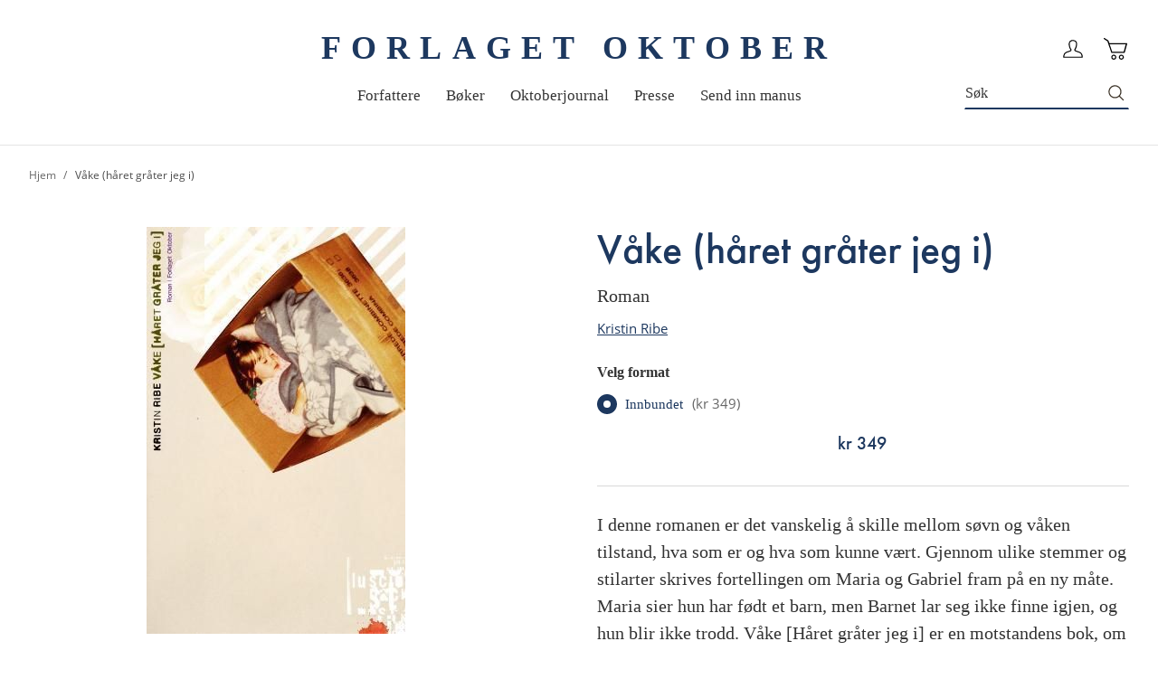

--- FILE ---
content_type: text/html; charset=UTF-8
request_url: https://oktober.no/vake-haret-grater-jeg-i
body_size: 28431
content:
<!doctype html>
<html lang="nb">
    <head prefix="og: http://ogp.me/ns# fb: http://ogp.me/ns/fb# product: http://ogp.me/ns/product#">
        <script>
    var BASE_URL = 'https\u003A\u002F\u002Foktober.no\u002F';
    var require = {
        'baseUrl': 'https\u003A\u002F\u002Foktober.no\u002Fstatic\u002Ffrontend\u002FConvert\u002Foktober\u002Fnb_NO'
    };</script>        <meta charset="utf-8"/>
<meta name="title" content="Våke (håret gråter jeg i)"/>
<meta name="description" content="I denne romanen er det vanskelig å skille mellom søvn og våken tilstand, hva som er og hva som kunne vært. Gjennom ulike stemmer og stilarter skrives fortellingen om Maria og Gabriel fram på en ny måte. Maria sier hun har født et barn, men Barnet lar seg "/>
<meta name="robots" content="INDEX,FOLLOW"/>
<meta name="viewport" content="width=device-width, initial-scale=1"/>
<meta name="format-detection" content="telephone=no"/>
<title>Våke (håret gråter jeg i)</title>
<link  rel="stylesheet" type="text/css"  media="all" href="https://oktober.no/static/frontend/Convert/oktober/nb_NO/css/styles.css" />
<link  rel="stylesheet" type="text/css"  media="all" href="https://oktober.no/static/frontend/Convert/oktober/nb_NO/Amasty_ShopbyBase/css/swiper.min.css" />
<link  rel="stylesheet" type="text/css"  media="all" href="https://oktober.no/static/frontend/Convert/oktober/nb_NO/Clerk_Clerk/css/powerstep.css" />
<link  rel="stylesheet" type="text/css"  media="all" href="https://oktober.no/static/frontend/Convert/oktober/nb_NO/Convert_PimcoreBlocks/lib/aos/aos.css" />
<link  rel="stylesheet" type="text/css"  media="all" href="https://oktober.no/static/frontend/Convert/oktober/nb_NO/Amasty_BannersLite/css/style.css" />
<link  rel="stylesheet" type="text/css"  media="all" href="https://oktober.no/static/frontend/Convert/oktober/nb_NO/Algolia_AlgoliaSearch/internals/algolia-reset.css" />
<link  rel="stylesheet" type="text/css"  media="all" href="https://oktober.no/static/frontend/Convert/oktober/nb_NO/Algolia_AlgoliaSearch/internals/instantsearch.v3.css" />
<link  rel="stylesheet" type="text/css"  media="all" href="https://oktober.no/static/frontend/Convert/oktober/nb_NO/RedChamps_ModalBox/css/modal.css" />
<link  rel="stylesheet" type="text/css"  media="all" href="https://oktober.no/static/frontend/Convert/oktober/nb_NO/RedChamps_ShareCart/css/styles.css" />
<link  rel="stylesheet" type="text/css"  media="all" href="https://oktober.no/static/frontend/Convert/oktober/nb_NO/Amasty_ShopbyBase/css/source/mkcss/amshopby-base.css" />
<link  rel="stylesheet" type="text/css"  media="all" href="https://oktober.no/static/frontend/Convert/oktober/nb_NO/Amasty_Shopby/css/source/mkcss/amshopby.css" />
<link  rel="stylesheet" type="text/css"  media="all" href="https://oktober.no/static/frontend/Convert/oktober/nb_NO/Amasty_ShopbyBrand/css/source/mkcss/ambrands.css" />
<link  rel="stylesheet" type="text/css"  media="all" href="https://oktober.no/static/frontend/Convert/oktober/nb_NO/Amasty_GdprCookie/css/source/mkcss/amgdprcookie.min.css" />
<link  rel="stylesheet" type="text/css"  rel="stylesheet" type="text/css" href="https://widget.postenlabs.no/assets/PostenWidget.css" />
<script  type="text/javascript"  src="https://oktober.no/static/frontend/Convert/oktober/nb_NO/requirejs/require.js"></script>
<script  type="text/javascript"  src="https://oktober.no/static/frontend/Convert/oktober/nb_NO/mage/requirejs/mixins.js"></script>
<script  type="text/javascript"  src="https://oktober.no/static/frontend/Convert/oktober/nb_NO/requirejs-config.js"></script>
<script  type="text/javascript"  src="https://oktober.no/static/frontend/Convert/oktober/nb_NO/js/modernizr-custom.js"></script>
<script  type="text/javascript"  src="https://oktober.no/static/frontend/Convert/oktober/nb_NO/Algolia_AlgoliaSearch/internals/common.js"></script>
<script  type="text/javascript"  src="https://oktober.no/static/frontend/Convert/oktober/nb_NO/Algolia_AlgoliaSearch/autocomplete.js"></script>
<script  type="text/javascript"  src="https://oktober.no/static/frontend/Convert/oktober/nb_NO/Algolia_AlgoliaSearch/insights.js"></script>
<script  type="text/javascript"  src="https://oktober.no/static/frontend/Convert/oktober/nb_NO/Convert_AlgoliaSearchAmastyLabels/internals/common.js"></script>
<script  type="text/javascript"  src="https://oktober.no/static/frontend/Convert/oktober/nb_NO/Convert_AlgoliaSearchSwatches/internals/common.js"></script>
<script  type="text/javascript"  src="https://oktober.no/static/frontend/Convert/oktober/nb_NO/Convert_AlgoliaSearchFormatPrice/internals/common.js"></script>
<script  type="text/javascript"  src="https://oktober.no/static/frontend/Convert/oktober/nb_NO/Convert_AuthorAlgolia/internals/common.js"></script>
<script  type="text/javascript"  src="https://oktober.no/static/frontend/Convert/oktober/nb_NO/Convert_AlgoliaSearchBrand/internals/common.js"></script>
<script  type="text/javascript"  src="https://oktober.no/static/frontend/Convert/oktober/nb_NO/Convert_AlgoliaSearchProducts/internals/common.js"></script>
<script  type="text/javascript"  src="https://oktober.no/static/frontend/Convert/oktober/nb_NO/Algolia_AlgoliaSearch/js/internals/common.js"></script>
<script  type="text/javascript"  src="https://oktober.no/static/frontend/Convert/oktober/nb_NO/RedChamps_ShareCart/js/cart-share.js"></script>
<link  rel="stylesheet" href="//vjs.zencdn.net/7.1.0/video-js.css" />
<link  rel="icon" type="image/x-icon" href="https://oktober.no/media/favicon/stores/1/favicon.ico" />
<link  rel="shortcut icon" type="image/x-icon" href="https://oktober.no/media/favicon/stores/1/favicon.ico" />
<link  rel="canonical" href="https://oktober.no/vake-haret-grater-jeg-i" />
  <!-- Start cookieyes banner --> <script id="cookieyes" type="text/javascript" src="
https://cdn-cookieyes.com/client_data/193f850b94ec521b141046e9/script.js" async></script>
<!-- End cookieyes banner -->
<script type="text/javascript">
!function(){var e=window.rudderanalytics=window.rudderanalytics||[];e.methods=["load","page","track","identify","alias","group","ready","reset","getAnonymousId","setAnonymousId","getUserId","getUserTraits","getGroupId","getGroupTraits","startSession","endSession"],e.factory=function(t){return function(){e.push([t].concat(Array.prototype.slice.call(arguments)))}};for(var t=0;t<e.methods.length;t++){var r=e.methods[t];e[r]=e.factory(r)}e.loadJS=function(e,t){var r=document.createElement("script");r.type="text/javascript",r.async=!0,r.src="https://cdn.rudderlabs.com/v1.1/rudder-analytics.min.js";var a=document.getElementsByTagName("script")[0];a.parentNode.insertBefore(r,a)},e.loadJS(),
e.load("2Rp87CnFaPNo2Uf40UxtTZRFsd1","https://aschehougokk.dataplane.rudderstack.com"),
e.page()}();
</script>            <script type="text/x-magento-init">
        {
            "*": {
                "Magento_PageCache/js/form-key-provider": {}
            }
        }
    </script>
            <!-- GOOGLE TAG MANAGER -->
            <script type="text/x-magento-init">
            {
                "*": {
                    "Magento_GoogleTagManager/js/google-tag-manager": {
                        "isCookieRestrictionModeEnabled": 0,
                        "currentWebsite": 1,
                        "cookieName": "user_allowed_save_cookie",
                        "gtmAccountId": "GTM\u002DTC2DRZM",
                        "storeCurrencyCode": "NOK",
                        "ordersData": []                    }
                }
            }
            </script>
            <!-- END GOOGLE TAG MANAGER -->
            <script>
    window.clerkConfig = {"action":"https:\/\/oktober.no\/checkout\/cart\/add\/","formKey":"NwWM7tCaWszJxjF7"};
    ['afterCall','beforeRender','afterRender','onError'].forEach(function(callbackName){
        if (typeof window['clerk.' + callbackName] !== "function") {
            window['clerk.' + callbackName] = function (data) {}
        }
    });
</script>
<script>
    window.convertCustomMenu = {"isMenuOpenOnClick":false};
</script><script>
    define('VimeoPlayer', ['vimeoAPI'], function (VimeoPlayer) {
    	if (window.Vimeo === undefined) {
    		window.Vimeo = {
    			Player: VimeoPlayer
    		}
    	}
    });
</script>
<!--
/*
 * @author Convert Team
 * @copyright Copyright (c) Convert (https://www.convert.no/)
 */
-->

<script type="text&#x2F;javascript" src="https&#x3A;&#x2F;&#x2F;chimpstatic.com&#x2F;mcjs-connected&#x2F;js&#x2F;users&#x2F;0b8e7855dcca1d56a27ffcb19&#x2F;7d0f6133309eacd62c9146c8d.js" defer="defer">
</script><link rel="stylesheet" type="text/css" media="all" href="https://maxcdn.bootstrapcdn.com/font-awesome/latest/css/font-awesome.min.css"/><script>(function(d) {var config = {kitId: 'nka6xpw', scriptTimeout: 3000, async: true}, h=d.documentElement,t=setTimeout(function(){h.className=h.className.replace(/\bwf-loading\b/g,"")+" wf-inactive";},config.scriptTimeout),tk=d.createElement("script"),f=false,s=d.getElementsByTagName("script")[0],a;h.className+=" wf-loading";tk.src='https://use.typekit.net/'+config.kitId+'.js';tk.async=true;tk.onload=tk.onreadystatechange=function(){a=this.readyState;if(f||a&&a!="complete"&&a!="loaded")return;f=true;clearTimeout(t);try{Typekit.load(config)}catch(e){}};s.parentNode.insertBefore(tk,s)})(document);</script>
<meta property="og:type" content="product" />
<meta property="og:title"
      content="V&#xE5;ke&#x20;&#x28;h&#xE5;ret&#x20;gr&#xE5;ter&#x20;jeg&#x20;i&#x29;" />
<meta property="og:image"
      content="https://oktober.no/media/catalog/product/cache/cd72e2ced36c454f110a3b02bab3239b/9/7/9788249505715_os_78d0241a491728574491dd3bc2794f96.jpg" />
<meta property="og:description"
      content="" />
<meta property="og:url" content="https://oktober.no/vake-haret-grater-jeg-i" />
    <meta property="product:price:amount" content="349"/>
    <meta property="product:price:currency"
      content="NOK"/>
<script src="https://cdnjs.cloudflare.com/polyfill/v3/polyfill.min.js?features=default%2CArray.prototype.includes%2CPromise" crossorigin="anonymous"></script>
<script>
    
	window.algoliaConfig = {"instant":{"enabled":true,"selector":".page-container","isAddToCartEnabled":true,"addToCartParams":{"action":"https:\/\/oktober.no\/checkout\/cart\/add\/uenc\/aHR0cHM6Ly9va3RvYmVyLm5vL3Zha2UtaGFyZXQtZ3JhdGVyLWplZy1p\/","formKey":"NwWM7tCaWszJxjF7"},"infiniteScrollEnabled":false,"urlTrackedParameters":["query","attribute:*","index","page"],"isShowProductOptions":true,"swatchesData":{"language_code":{"attribute_id":"203","attribute_code":"language_code","attribute_label":"Spr\u00e5k","view_type":"visual","options":{"Bokm\u00e5l":{"swatch_id":"1","option_id":"13","store_id":"0","type":"3","value":null,"isTextSwatch":false,"isColorSwatch":false,"isImageSwatch":false},"Nynorsk":{"swatch_id":"2","option_id":"14","store_id":"0","type":"3","value":null,"isTextSwatch":false,"isColorSwatch":false,"isImageSwatch":false},"Engelsk":{"swatch_id":"3","option_id":"15","store_id":"0","type":"3","value":null,"isTextSwatch":false,"isColorSwatch":false,"isImageSwatch":false}}}},"sections":[{"name":"products","title":"B\u00f8ker","visibleHitsCount":"","index_name":"oktober_products"},{"name":"pages","title":"Artikler","visibleHitsCount":"20","index_name":"oktober_pages"},{"name":"authors","title":"Forfattere","visibleHitsCount":"21","index_name":"oktober_authors"}],"hasSections":true,"productSectionTitle":"B\u00f8ker","sectionsNoProducts":[{"name":"pages","title":"Artikler","visibleHitsCount":"20","index_name":"oktober_pages"},{"name":"authors","title":"Forfattere","visibleHitsCount":"21","index_name":"oktober_authors"}],"sectionsDisplayMode":"tabs","sectionsIsTabs":true},"autocomplete":{"enabled":false,"selector":".algolia-search-input","sections":[{"name":"pages","label":"Pages","hitsPerPage":"2"}],"nbOfProductsSuggestions":6,"nbOfCategoriesSuggestions":2,"nbOfQueriesSuggestions":0,"isDebugEnabled":false},"landingPage":{"query":"","configuration":"[]"},"extensionVersion":"3.2.0","applicationId":"SM81ES7X5R","indexName":"oktober","apiKey":"[base64]","attributeFilter":[],"facets":[{"attribute":"price","type":"slider","label":"Pris","searchable":"2","create_rule":"2"},{"attribute":"categories","type":"conjunctive","label":"Kategorier","searchable":"1","create_rule":"2"},{"attribute":"language_code","type":"conjunctive","label":"Spr\u00e5k","searchable":"1","create_rule":"2","swatches":{"attribute_id":"203","attribute_code":"language_code","attribute_label":"Spr\u00e5k","view_type":"images-labels","options":{"Bokm\u00e5l":{"swatch_id":"1","option_id":"13","store_id":"0","type":"3","value":null,"isTextSwatch":false,"isColorSwatch":false,"isImageSwatch":false},"Nynorsk":{"swatch_id":"2","option_id":"14","store_id":"0","type":"3","value":null,"isTextSwatch":false,"isColorSwatch":false,"isImageSwatch":false},"Engelsk":{"swatch_id":"3","option_id":"15","store_id":"0","type":"3","value":null,"isTextSwatch":false,"isColorSwatch":false,"isImageSwatch":false}}}},{"attribute":"authors_name","type":"disjunctive","label":"Forfatter","searchable":"1","create_rule":"2"},{"attribute":"subtitle","type":"conjunctive","label":"Subtitle","searchable":"1","create_rule":"2"}],"areCategoriesInFacets":true,"hitsPerPage":32,"sortingIndices":[],"isSearchPage":false,"isCategoryPage":false,"isLandingPage":false,"removeBranding":false,"productId":null,"priceKey":".NOK.group_0","currencyCode":"NOK","currencySymbol":"kr","priceFormat":{"pattern":"kr\u00a0%s","precision":0,"requiredPrecision":0,"decimalSymbol":",","groupSymbol":"\u00a0","groupLength":3,"integerRequired":false},"maxValuesPerFacet":10,"autofocus":false,"request":{"query":"","refinementKey":"","refinementValue":"","categoryId":"","landingPageId":"","path":"","level":""},"showCatsNotIncludedInNavigation":true,"showSuggestionsOnNoResultsPage":true,"baseUrl":"https:\/\/oktober.no","popularQueries":[],"useAdaptiveImage":false,"urls":{"logo":"https:\/\/oktober.no\/static\/frontend\/Convert\/oktober\/nb_NO\/Algolia_AlgoliaSearch\/images\/search-by-algolia.svg"},"ccAnalytics":{"enabled":false,"ISSelector":".ais-hits--item a.result, .ais-infinite-hits--item a.result","conversionAnalyticsMode":null,"addToCartSelector":".action.primary.tocart","orderedProductIds":[]},"isPersonalizationEnabled":false,"personalization":{"enabled":false,"viewedEvents":{"viewProduct":{"eventName":"Viewed Product","enabled":false,"method":"viewedObjectIDs"}},"clickedEvents":{"productClicked":{"eventName":"Product Clicked","enabled":false,"selector":".ais-Hits-item a.result, .ais-InfiniteHits-item a.result","method":"clickedObjectIDs"},"productRecommended":{"eventName":"Recommended Product Clicked","enabled":false,"selector":".products-upsell .product-item","method":"clickedObjectIDs"}},"filterClicked":{"eventName":"Filter Clicked","enabled":false,"method":"clickedFilters"}},"analytics":{"enabled":false,"delay":"3000","triggerOnUiInteraction":"1","pushInitialSearch":"0"},"now":1763251200,"queue":{"isEnabled":true,"nbOfJobsToRun":25,"retryLimit":3,"nbOfElementsPerIndexingJob":300},"isPreventBackendRenderingEnabled":false,"areOutOfStockOptionsDisplayed":false,"translations":{"to":"til","or":"eller","go":"Go","popularQueries":"You can try one of the popular search queries","seeAll":"See all products","allDepartments":"All departments","seeIn":"See products in","orIn":"or in","noProducts":"Vi fant ingen treff i s\u00f8ket","noResults":"Ingen resultater","refine":"Filtrer","selectedFilters":"Valgte filtre","clearAll":"Fjern alle filtere","previousPage":"Forrige","nextPage":"Neste","searchFor":"Search for products","relevance":"Velg sortering","categories":"Kategorier","products":"Produkter","searchBy":"Search by","searchForFacetValuesPlaceholder":"S\u00f8k","showMore":"Vis flere","priceFormat":{"From":"Fra"},"sections":{"extraTitle":{"pages":"S\u00f8keresultater i innhold","products":"S\u00f8keresultater i produkter"},"showMoreSection":{"pages":"Vis alle resultater i innhold","showLess":"Vis mindre"}}},"author":{"abbr":{"translator":"ov.","editor":"red.","chief_editor":"red.","illustrator":"ill.","reader":"reader","photographer":"photographer"}},"convert_verk":{"enabled":false},"autofocusSelector":"","autofocusNotSelector":"footer input","brand":{"enabled":false}};
</script>
<script>
    requirejs([
        'underscore',
        'algolia.swatchRenderer'
    ],function(
        _,
        swatchRenderer
    ) {
        algolia.registerHook("beforeWidgetInitialization", function(allWidgetConfiguration, algoliaBundle) {
            if (allWidgetConfiguration.refinementList) {
                var facetSettings = window.algoliaConfig.facets;
                algoliaBundle.$.each(allWidgetConfiguration.refinementList, function(key, config) {
                    var filterConfig = _.find(facetSettings, {
                        'attribute': config.attribute
                    });

                    if (filterConfig && filterConfig.swatches !== undefined) {
                        allWidgetConfiguration.refinementList[key] = swatchRenderer(config, filterConfig);
                    }
                });
            }

            return allWidgetConfiguration;
        });
    });
</script><script>
    requirejs([
        'jquery',
        'algoliaBundle',
    ], function($, algoliaBundle) {
        algolia.registerHook("beforeWidgetInitialization", function(allWidgetConfiguration) {
            if (algoliaConfig.autofocus) {
                var instant_selector = !algoliaConfig.autocomplete.enabled ? algoliaConfig.autocomplete.selector : "#instant-search-bar";
                var input = $(instant_selector)[0];
                setTimeout(function() {
                    $(input).focus();
                }, 100);
            }
            return allWidgetConfiguration;
        });
    });
</script><!--
/*
 * @author Convert Team
 * @copyright Copyright (c) Convert (https://www.convert.no/)
 */
-->
<script>
    requirejs([
        'algoliaBundle',
        'algoliaSectionWidget',
        'algoliaSectionTabsWidget',
        'algoliaSectionPagination',
        'mage/translate'
    ], function (algoliaBundle, sectionWiget, sectionTabsWidget, pagination, $t) {
        var oldWidgetInitialization,
            translations = window.algoliaConfig.translations.sections,
            $ = algoliaBundle.$;

        if (typeof algoliaHookBeforeWidgetInitialization === 'function') {
            oldWidgetInitialization = algoliaHookBeforeWidgetInitialization;
        }

        algoliaHookBeforeWidgetInitialization = function (allWidgetConfiguration) {
            if (typeof oldWidgetInitialization == 'function') {
                allWidgetConfiguration = oldWidgetInitialization(allWidgetConfiguration);
            }

            //Sections
            if (window.algoliaConfig.instant.hasSections) {
                var sectionConfig = {};

                $.each(window.algoliaConfig.instant.sections, function (key, section) {
                    var $emptyTemplateContainer = $('#instant-' + section.name + '-empty-template');
                    sectionConfig[section.name] = {
                        config: section,
                        container: '#instant-search-' + section.name + '-container',
                        headerContainer: '#section-' + section.name + '-header',
                        indexName: section.index_name,
                        templates: {
                            header: $('#instant-section-header-template').html(),
                            item: $('#instant-' + section.name + '-hit-template').html(),
                            empty: $emptyTemplateContainer.length ? $emptyTemplateContainer.html() : undefined,
                            showMore: {
                                active: '<span class="text">' + translations.showMoreSection[section.name] + '</span> <span class="count">({{moreCnt}})</span>',
                                inactive: '<span class="text">' + translations.showMoreSection.showLess + '</span>'
                            }
                        },
                        // TODO: extract cms-page specific rendering to mixin
                        showMore: section.visibleHitsCount
                    };

                    var sectionSearch = algoliaBundle.instantsearch({
                        indexName: section.index_name,
                        searchClient: algoliaBundle.algoliasearch(window.algoliaConfig.applicationId, window.algoliaConfig.apiKey),
                    });

                    sectionSearch.addWidgets([algoliaBundle.instantsearch.widgets.configure({
                        hitsPerPage: section.visibleHitsCount,
                    })]);

                    sectionSearch.addWidgets([algoliaBundle.instantsearch.widgets.hits({
                        container: '#instant-search-' + section.name + '-container',
                    })]);

                    if (algoliaPaginationConfig.enablePagination && algoliaPaginationConfig.enablePagination.indexOf(section.name) !== -1) {
                        var paginationConf = algoliaBundle.$.extend({}, allWidgetConfiguration.pagination, {
                            container: '#instant-search-' + section.name + '-pagination-container',
                            transformData: pagination.transformData,
                            padding: Math.floor(algoliaPaginationConfig.frame / 2),
                            pageSize: section.visibleHitsCount,
                            labels: {
                                previous: $t('Previous'),
                                next: $t('Next')
                            }
                        });
                        var customPagination = algoliaBundle.instantsearch.connectors.connectPagination(pagination.paginationRenderFn);
                        sectionSearch.addWidgets([customPagination(paginationConf)]);
                    }

                    sectionConfig[section.name].search = sectionSearch;
                    if (allWidgetConfiguration.index === undefined) {
                        allWidgetConfiguration.index = [];
                    }
                });

                if (window.algoliaConfig.instant.sectionsIsTabs) {
                    allWidgetConfiguration.custom.push(
                        sectionTabsWidget({
                            sections: window.algoliaConfig.instant.sections,
                            sectionConfig: sectionConfig,
                            stats: {
                                container: '#algolia-products-stats',
                                templates: {
                                    body: $('#instant-section-stats-template').html()
                                }
                            }
                        })
                    );
                    if (algoliaPaginationConfig.enablePagination && algoliaPaginationConfig.enablePagination.indexOf('products') === -1) {
                        delete allWidgetConfiguration.pagination;
                    }
                } else {
                    // stacked sections
                    $.each(window.algoliaConfig.instant.sectionsNoProducts, function (key, section) {
                        allWidgetConfiguration.custom.push(
                            sectionWiget(sectionConfig[section.name])
                        );
                    });
                }
            }

            return allWidgetConfiguration;
        }
    });
</script>
<script type="text/x-magento-init">
{
    "*": {
        "Convert_CollectionAlgolia/js/configuration": {}
    }
}
</script>
<script>
    requirejs([
        'jquery',
        'mage/utils/wrapper',
        'algoliaBundle',
        'jquery.tinyEqualizer'
    ], function($, wrapper, algoliaBundle) {
        var isNewAPI = (typeof algolia !== 'undefined' &&
                        typeof algolia.registerHook === 'function'),
            beforeWidgetInitialization,
            beforeInstantsearchInit,
            afterInstantsearchInit;

        function handleInputCrossAutocomplete(input) {
            if (input.val().length > 0) {
                input.closest('#algolia-searchbox').find('.clear-query-autocomplete').show();
                input.closest('#algolia-searchbox').find('.magnifying-glass').hide();
            }
            else {
                input.closest('#algolia-searchbox').find('.clear-query-autocomplete').hide();
                input.closest('#algolia-searchbox').find('.magnifying-glass').show();
            }
        }

        beforeWidgetInitialization = function(allWidgetConfiguration) {
            if (!algoliaConfig.autocomplete.enabled && $.isPlainObject(allWidgetConfiguration.searchBox)) {
                allWidgetConfiguration.searchBox = $.extend(
                    allWidgetConfiguration.searchBox, {
                        reset: false,
                        magnifier: false
                    }
                );
            }

            if ($.isArray(allWidgetConfiguration.rangeSlider)) {
                $.each(allWidgetConfiguration.rangeSlider, function (i, rangeSlider) {
                    if ($.isPlainObject(rangeSlider) && !$.isPlainObject(rangeSlider.pips)) {
                        allWidgetConfiguration.rangeSlider[i].pips = true;
                    }
                });
            }

            return allWidgetConfiguration;
        };

        beforeInstantsearchInit = function(instantsearchOptions) {
            var lastQuery = '';
            if (typeof instantsearchOptions.searchFunction === 'function') {
                instantsearchOptions.searchFunction = wrapper.wrap(instantsearchOptions.searchFunction, function (originalAction, helper) {
                    $(document).trigger("algolia.search", helper);
                    originalAction(helper);
                    if (helper.state.query !== '') {
                        lastQuery = helper.state.query;
                        if (window.SgyIAS !== undefined) {
                           window.SgyIAS.inited = false;
                           window.SgyIAS.destroy ? window.SgyIAS.destroy() : window.ias.destroy();
                        }
                    }
                    if (helper.state.query === '' && !algoliaConfig.isSearchPage) {
                        setTimeout(function () {
                            $.tinyEqualizer.reflow();
                            if (lastQuery !== '' && window.SgyIAS !== undefined && !window.SgyIAS.inited) {
                                window.SgyIAS.inited = true;
                                window.SgyIAS.init();
                            }
                        }, 500);
                    }
                });
            }
            return instantsearchOptions;
        };

        afterInstantsearchStart = function(search) {
            search.on('render', function () {
                setTimeout(function(){
                    $.tinyEqualizer.reflow();
                }, 500);

                if (algoliaConfig.autofocus === false && search.helper.state.query.length === 0 &&  $('input:focus').length === 0) {
                    setTimeout(function() {
                        $('input[autofocus]').focus();
                    }, 100);
                }
            });

            if (!algoliaConfig.autocomplete.enabled) {
                $(document).on('input', algoliaConfig.autocomplete.selector, function () {
                    handleInputCrossAutocomplete($(this));
                });

                if (search.helper.state.query.length !== 0) {
                    handleInputCrossAutocomplete($(algoliaConfig.autocomplete.selector))
                }
            }

            return search;
        };

        if (isNewAPI) {
            algolia.registerHook("beforeWidgetInitialization", beforeWidgetInitialization);

            algolia.registerHook("beforeInstantsearchInit", beforeInstantsearchInit);
            algolia.registerHook("afterInstantsearchStart", afterInstantsearchStart);
        } else {
            var oldWidgetInitialization,
                oldAlgoliaHookBeforeInstantsearchInit,
                oldAlgoliaHookAfterInstantsearchStart;

            if (typeof algoliaHookBeforeInstantsearchInit === 'function') {
                oldAlgoliaHookBeforeInstantsearchInit = algoliaHookBeforeInstantsearchInit;
            }

            if (typeof algoliaHookAfterInstantsearchStart === 'function') {
                oldAlgoliaHookAfterInstantsearchStart = algoliaHookAfterInstantsearchStart;
            }

            if (typeof algoliaHookBeforeWidgetInitialization === 'function') {
                oldWidgetInitialization = algoliaHookBeforeWidgetInitialization;
            }

            algoliaHookBeforeWidgetInitialization = function(allWidgetConfiguration) {
                if (typeof oldWidgetInitialization === 'function') {
                    allWidgetConfiguration = oldWidgetInitialization(allWidgetConfiguration);
                }

                return beforeWidgetInitialization(allWidgetConfiguration);
            };

            algoliaHookBeforeInstantsearchInit = function(instantsearchOptions) {
                if (typeof oldAlgoliaHookBeforeInstantsearchInit === 'function') {
                    instantsearchOptions = oldAlgoliaHookAfterInstantsearchStart(instantsearchOptions);
                }
                if (typeof beforeInstantsearchInit === 'function') {
                    instantsearchOptions = beforeInstantsearchInit(instantsearchOptions);
                }
                return instantsearchOptions;
            };

            algoliaHookAfterInstantsearchStart = function(search) {
                if (typeof oldAlgoliaHookAfterInstantsearchStart === 'function') {
                    search = oldAlgoliaHookAfterInstantsearchStart(search);
                }

                return afterInstantsearchStart(search);
            };
        }
    });
</script>
<script type="text/x-magento-init">
{
    "*": {
        "Algolia_AlgoliaSearch/instantsearch": {}
    }
}
</script>    </head>
    <body data-container="body"
          data-mage-init='{"loaderAjax": {}, "loader": { "icon": "https://oktober.no/static/frontend/Convert/oktober/nb_NO/images/loader-2.gif"}}'
        id="html-body" itemtype="http://schema.org/Product" itemscope="itemscope" class="is-not-sticky is-simple-product catalog-product-view product-vake-haret-grater-jeg-i page-layout-1column">
        
<script type="text/x-magento-init">
    {
        "*": {
            "Magento_PageBuilder/js/widget-initializer": {
                "config": {"[data-content-type=\"slider\"][data-appearance=\"default\"]":{"Magento_PageBuilder\/js\/content-type\/slider\/appearance\/default\/widget":false},"[data-content-type=\"map\"]":{"Magento_PageBuilder\/js\/content-type\/map\/appearance\/default\/widget":false},"[data-content-type=\"row\"]":{"Magento_PageBuilder\/js\/content-type\/row\/appearance\/default\/widget":false},"[data-content-type=\"tabs\"]":{"Magento_PageBuilder\/js\/content-type\/tabs\/appearance\/default\/widget":false},"[data-content-type=\"slide\"]":{"Magento_PageBuilder\/js\/content-type\/slide\/appearance\/default\/widget":{"buttonSelector":".pagebuilder-slide-button","showOverlay":"hover","dataRole":"slide"}},"[data-content-type=\"banner\"]":{"Magento_PageBuilder\/js\/content-type\/banner\/appearance\/default\/widget":{"buttonSelector":".pagebuilder-banner-button","showOverlay":"hover","dataRole":"banner"}},"[data-content-type=\"buttons\"]":{"Magento_PageBuilder\/js\/content-type\/buttons\/appearance\/inline\/widget":false},"[data-content-type=\"products\"][data-appearance=\"carousel\"]":{"Magento_PageBuilder\/js\/content-type\/products\/appearance\/carousel\/widget":false}},
                "breakpoints": {"desktop":{"label":"Desktop","stage":true,"default":true,"class":"desktop-switcher","icon":"Magento_PageBuilder::css\/images\/switcher\/switcher-desktop.svg","conditions":{"min-width":"1024px"},"options":{"products":{"default":{"slidesToShow":"5"}}}},"tablet":{"conditions":{"max-width":"1024px","min-width":"768px"},"options":{"products":{"default":{"slidesToShow":"4"},"continuous":{"slidesToShow":"3"}}}},"mobile":{"label":"Mobile","stage":true,"class":"mobile-switcher","icon":"Magento_PageBuilder::css\/images\/switcher\/switcher-mobile.svg","media":"only screen and (max-width: 768px)","conditions":{"max-width":"768px","min-width":"640px"},"options":{"products":{"default":{"slidesToShow":"3"}}}},"mobile-small":{"conditions":{"max-width":"640px"},"options":{"products":{"default":{"slidesToShow":"2"},"continuous":{"slidesToShow":"1"}}}}}            }
        }
    }
</script>

<div class="cookie-status-message" id="cookie-status">
    The store will not work correctly in the case when cookies are disabled.</div>
<script type="text/x-magento-init">
    {
        "*": {
            "cookieStatus": {}
        }
    }
</script>

<script type="text/x-magento-init">
    {
        "*": {
            "mage/cookies": {
                "expires": null,
                "path": "\u002F",
                "domain": "",
                "secure": false,
                "lifetime": "3600"
            }
        }
    }
</script>
    <noscript>
        <div class="message global noscript">
            <div class="content">
                <p>
                    <strong>JavaScript seems to be disabled in your browser.</strong>
                    <span>
                        For the best experience on our site, be sure to turn on Javascript in your browser.                    </span>
                </p>
            </div>
        </div>
    </noscript>
<script>    require.config({
        map: {
            '*': {
                wysiwygAdapter: 'mage/adminhtml/wysiwyg/tiny_mce/tinymce4Adapter'
            }
        }
    });</script>
<script>
    window.cookiesConfig = window.cookiesConfig || {};
    window.cookiesConfig.secure = true;
</script>    <!-- GOOGLE TAG MANAGER -->
    <noscript>
        <iframe src="https://www.googletagmanager.com/ns.html?id=GTM-TC2DRZM"
                height="0" width="0" style="display:none;visibility:hidden"></iframe>
    </noscript>
    <!-- END GOOGLE TAG MANAGER -->

<script type="text/x-magento-init">
    {
        "*": {
            "Magento_GoogleTagManager/js/google-tag-manager-cart": {
                "blockNames": ["category.products.list","product.info.upsell","catalog.product.related","checkout.cart.crosssell","search_result_list"],
                "cookieAddToCart": "add_to_cart",
                "cookieRemoveFromCart": "remove_from_cart"
            }
        }
    }
</script>
<script>
    require.config({
        paths: {
            googleMaps: 'https\u003A\u002F\u002Fmaps.googleapis.com\u002Fmaps\u002Fapi\u002Fjs\u003Fv\u003D3\u0026key\u003D'
        },
        config: {
            'Magento_PageBuilder/js/utils/map': {
                style: ''
            },
            'Magento_PageBuilder/js/content-type/map/preview': {
                apiKey: '',
                apiKeyErrorMessage: 'You\u0020must\u0020provide\u0020a\u0020valid\u0020\u003Ca\u0020href\u003D\u0027https\u003A\u002F\u002Foktober.no\u002Fadminhtml\u002Fsystem_config\u002Fedit\u002Fsection\u002Fcms\u002F\u0023cms_pagebuilder\u0027\u0020target\u003D\u0027_blank\u0027\u003EGoogle\u0020Maps\u0020API\u0020key\u003C\u002Fa\u003E\u0020to\u0020use\u0020a\u0020map.'
            },
            'Magento_PageBuilder/js/form/element/map': {
                apiKey: '',
                apiKeyErrorMessage: 'You\u0020must\u0020provide\u0020a\u0020valid\u0020\u003Ca\u0020href\u003D\u0027https\u003A\u002F\u002Foktober.no\u002Fadminhtml\u002Fsystem_config\u002Fedit\u002Fsection\u002Fcms\u002F\u0023cms_pagebuilder\u0027\u0020target\u003D\u0027_blank\u0027\u003EGoogle\u0020Maps\u0020API\u0020key\u003C\u002Fa\u003E\u0020to\u0020use\u0020a\u0020map.'
            },
        }
    });
</script>

<script>
    require.config({
        shim: {
            'Magento_PageBuilder/js/utils/map': {
                deps: ['googleMaps']
            }
        }
    });
</script>
<div class="widget block block-static-block">
    </div>
<div class="off-canvas-wrapper">
    <div class="off-canvas-wrapper-inner" data-off-canvas-wrapper>

        <div class="off-canvas-content" data-off-canvas-content>
            <!-- Page content -->
            <div class="page-wrapper"><header class="page-header"><div class="header content">
<a href="#maincontent" class="skipLink" tabindex="1">Til hovedinnhold</a>

<div class="sticky-mm hide-for-large" tabindex="-1">
    <nav class="tab-bar">
        <section class="left-side">
            <button class="nav-toggle" data-toggle="off-сanvas-left" title="Toggle Nav"><span>Toggle Nav</span></button>
        </section>

        <section class="middle-side">
            <a class="logo" href="https://oktober.no/" title="">
    forlaget oktober
</a>        </section>

        <section class="right-side">
            <div class="link authorization-link loggedout" data-label="eller">
    <a title="Logg inn" href="https://oktober.no/customer/account/login/referer/aHR0cHM6Ly9va3RvYmVyLm5vL3Zha2UtaGFyZXQtZ3JhdGVyLWplZy1p/">
        Logg inn    </a>
</div>            
<div class="minicart minicart-wrapper">
    <a class="action showcart" href="https://oktober.no/checkout/cart/"
       data-bind="scope: 'minicart_content'; " title="Handlekurv">
        <!-- ko wrapperCss: { 'has-item' : !!getCartParam('summary_count') } --><!-- /ko -->
        <span class="text">Handlekurv</span>
        <span class="counter qty empty"
              data-bind="css: { empty: !!getCartParam('summary_count') == false }, blockLoader: isLoading">
            <span class="counter-number"><!-- ko text: getCartParam('summary_count') --><!-- /ko --></span>
        </span>
    </a>
</div>
            <button class="mobile-search-icon" title="Søk"><span>Søk</span></button>
        </section>
    </nav>
    <div class="mobile-search-wrapper"><div class="mobile-search-bar">
    <div id="mobile-menu-search">
    </div>
</div></div></div>

<div class="header-row-custom show-for-large">
    <div class="sticky-header-row">
        <div class="header-row-top">
            
<div data-block="minicart" class="minicart-wrapper">
    <a class="action showcart" href="https://oktober.no/checkout/cart/"
       data-bind="scope: 'minicart_content'" title="Handlekurv">
        <!-- ko wrapperCss: { 'has-item' : !!getCartParam('summary_count') } --><!-- /ko -->
        <span class="text">Handlekurv</span>
        <span class="counter qty empty"
              data-bind="css: { empty: !!getCartParam('summary_count') == false }, blockLoader: isLoading">
            <span class="counter-number"><!-- ko text: getCartParam('summary_count') --><!-- /ko --></span>
            <span class="counter-label">
            <!-- ko if: getCartParam('summary_count') -->
                <!-- ko text: getCartParam('summary_count') --><!-- /ko -->
                <!-- ko i18n: 'items' --><!-- /ko -->
            <!-- /ko -->
            </span>
        </span>
    </a>
        <script>
        window.checkout = {"shoppingCartUrl":"https:\/\/oktober.no\/checkout\/cart\/","checkoutUrl":"https:\/\/oktober.no\/checkout\/","updateItemQtyUrl":"https:\/\/oktober.no\/checkout\/sidebar\/updateItemQty\/","removeItemUrl":"https:\/\/oktober.no\/checkout\/sidebar\/removeItem\/","imageTemplate":"Magento_Catalog\/product\/image_with_borders","baseUrl":"https:\/\/oktober.no\/","minicartMaxItemsVisible":5,"websiteId":"1","maxItemsToDisplay":10,"storeId":"1","storeGroupId":"1","customerLoginUrl":"https:\/\/oktober.no\/customer\/account\/login\/referer\/aHR0cHM6Ly9va3RvYmVyLm5vL3Zha2UtaGFyZXQtZ3JhdGVyLWplZy1p\/","isRedirectRequired":false,"autocomplete":"off","captcha":{"user_login":{"isCaseSensitive":false,"imageHeight":50,"imageSrc":"","refreshUrl":"https:\/\/oktober.no\/captcha\/refresh\/","isRequired":false,"timestamp":1763281907}}};
    </script>
    <script type="text/x-magento-init">
    {
        "[data-block='minicart']": {
            "Magento_Ui/js/core/app": {"components":{"minicart_content":{"children":{"subtotal.container":{"children":{"subtotal":{"children":{"subtotal.totals":{"config":{"display_cart_subtotal_incl_tax":1,"display_cart_subtotal_excl_tax":0,"template":"Magento_Tax\/checkout\/minicart\/subtotal\/totals"},"component":"Magento_Tax\/js\/view\/checkout\/minicart\/subtotal\/totals","children":{"subtotal.totals.msrp":{"component":"Magento_Msrp\/js\/view\/checkout\/minicart\/subtotal\/totals","config":{"displayArea":"minicart-subtotal-hidden","template":"Magento_Msrp\/checkout\/minicart\/subtotal\/totals"}}}}},"component":"uiComponent","config":{"template":"Magento_Checkout\/minicart\/subtotal"}}},"component":"uiComponent","config":{"displayArea":"subtotalContainer"}},"item.renderer":{"component":"Magento_Checkout\/js\/view\/cart-item-renderer","config":{"displayArea":"defaultRenderer","template":"Magento_Checkout\/minicart\/item\/default"},"children":{"item.image":{"component":"Magento_Catalog\/js\/view\/image","config":{"template":"Magento_Catalog\/product\/image","displayArea":"itemImage"}},"checkout.cart.item.price.sidebar":{"component":"uiComponent","config":{"template":"Magento_Checkout\/minicart\/item\/price","displayArea":"priceSidebar"}}}},"extra_info":{"component":"uiComponent","config":{"displayArea":"extraInfo"}},"promotion":{"component":"uiComponent","config":{"displayArea":"promotion"}}},"config":{"itemRenderer":{"default":"defaultRenderer","simple":"defaultRenderer","virtual":"defaultRenderer"},"template":"Magento_Checkout\/minicart\/content"},"component":"Magento_Checkout\/js\/view\/minicart"}},"types":[]}        },
        "*": {
            "Magento_Ui/js/block-loader": "https\u003A\u002F\u002Foktober.no\u002Fstatic\u002Ffrontend\u002FConvert\u002Foktober\u002Fnb_NO\u002Fimages\u002Fripple.svg"
        }
    }
    </script>
</div>


            <div class="link authorization-link loggedout" data-label="eller">
    <a title="Logg inn" href="https://oktober.no/customer/account/login/referer/aHR0cHM6Ly9va3RvYmVyLm5vL3Zha2UtaGFyZXQtZ3JhdGVyLWplZy1p/">
        Logg inn    </a>
</div>            <div class="header-logo-container">
                <a class="logo" href="https://oktober.no/" title="">
    forlaget oktober
</a>            </div>
        </div>
        <div class="header-row-bottom">
            <div class="nav-search-wrapper">
                                                
                <div class="top-nav-wrapper">
                    <div class="top-nav-search-sticky-row">
                            <div class="sections nav-sections">
                <div class="section-items nav-sections-items"
             data-mage-init='{"tabs":{"openedState":"active"}}'>
                                            <div class="section-item-title nav-sections-item-title"
                     data-role="collapsible">
                    <a class="nav-sections-item-switch"
                       data-toggle="switch" href="#store.menu">
                        Meny                    </a>
                </div>
                <div class="section-item-content nav-sections-item-content"
                     id="store.menu"
                     data-role="content">
                    
<nav class="navigation" data-action="navigation">
    <ul data-mage-init='{"menu":{"expanded":true, "position":{"my":"left top","at":"left bottom"}}}'>
        <li  class="level0 nav-1 first level-top menu-item-home"><a href="https://oktober.no/"  class="level-top"  ><span class="icon-text"><span>Hjem</span></span></a></li><li  class="level0 nav-2 category-item level-top"><a href="https://oktober.no//forfattere/vaare-forfattere"  class="level-top"  ><span class="icon-text"><span>Forfattere</span></span></a></li><li  class="level0 nav-3 category-item level-top parent"><a href="https://oktober.no/boker"  class="level-top"  ><span class="icon-text"><span>Bøker</span></span></a><ul class="level0 submenu"><li  class="level1 nav-3-1 first category-all"><a href="https://oktober.no/boker"  ><span class="icon-text"><span>Se alle Bøker</span></span></a></li><li  class="level1 nav-3-2 category-item"><a href="https://oktober.no/boker/hosten-2025"  ><span class="icon-text"><span>Høstens bøker 2025</span></span></a></li><li  class="level1 nav-3-3 category-item"><a href="https://oktober.no/boker/varens-boker-2025"  ><span class="icon-text"><span>Vårens bøker 2025</span></span></a></li><li  class="level1 nav-3-4 category-item"><a href="https://oktober.no/boker/romaner-og-noveller"  ><span class="icon-text"><span>Romaner og noveller</span></span></a></li><li  class="level1 nav-3-5 category-item"><a href="https://oktober.no/catalog/category/view/s/dikt/id/104/"  ><span class="icon-text"><span>Dikt</span></span></a></li><li  class="level1 nav-3-6 category-item"><a href="https://oktober.no/boker/dramatikk"  ><span class="icon-text"><span>Dramatikk</span></span></a></li><li  class="level1 nav-3-7 category-item"><a href="https://oktober.no/boker/essay-og-sak"  ><span class="icon-text"><span>Essay og sak</span></span></a></li><li  class="level1 nav-3-8 category-item"><a href="https://oktober.no/boker/ebok"  ><span class="icon-text"><span>Ebok</span></span></a></li><li  class="level1 nav-3-9 category-item"><a href="https://oktober.no/boker/pocket"  ><span class="icon-text"><span>Pocket</span></span></a></li><li  class="level1 nav-3-10 category-item"><a href="https://oktober.no/boker/lydboker"  ><span class="icon-text"><span>Lydbok</span></span></a></li><li  class="level1 nav-3-11 category-item"><a href="https://oktober.no/boker/lese-skrive"  ><span class="icon-text"><span>Lese, skrive</span></span></a></li><li  class="level1 nav-3-12 category-item"><a href="https://oktober.no/boker/oktobers-gjendiktningsserie"  ><span class="icon-text"><span>Oktobers gjendiktningsserie</span></span></a></li><li  class="level1 nav-3-13 category-item"><a href="https://oktober.no/boker/tilbudsboker"  ><span class="icon-text"><span>Tilbudsbøker</span></span></a></li><li  class="level1 nav-3-14 category-item"><a href="https://oktober.no/boker/oktoberbiblioteket"  ><span class="icon-text"><span>Oktoberbiblioteket</span></span></a></li><li  class="level1 nav-3-15 category-item"><a href="https://oktober.no/boker/oktobers-korte"  ><span class="icon-text"><span>Oktobers korte</span></span></a></li><li  class="level1 nav-3-16 category-item last"><a href="https://oktober.no/boker/dag-solstad"  ><span class="icon-text"><span>Dag Solstad - T. Singer 25 år</span></span></a></li></ul></li><li  class="level0 nav-4 category-item level-top"><a href="http://oktoberjournal.no/"  class="level-top"  ><span class="icon-text"><span>Oktoberjournal</span></span></a></li><li  class="level0 nav-5 category-item level-top"><a href="https://oktober.no//pressemeldinger-og-kontakt"  class="level-top"  ><span class="icon-text"><span>Presse</span></span></a></li><li  class="level0 nav-6 category-item last level-top"><a href="https://oktober.no//sider/send-inn-manus"  class="level-top"  ><span class="icon-text"><span>Send inn manus</span></span></a></li>            </ul>
    </nav>                </div>
                                            <div class="section-item-title nav-sections-item-title"
                     data-role="collapsible">
                    <a class="nav-sections-item-switch"
                       data-toggle="switch" href="#store.links">
                        Konto                    </a>
                </div>
                <div class="section-item-content nav-sections-item-content"
                     id="store.links"
                     data-role="content">
                    <!-- Account links -->                </div>
                    </div>
    </div>

                        <div class="top-search-grid-wrapper">
                            <div class="top-search-wrapper">
                                <span class="sticky-search">
                                    <span class="action search"></span>
                                </span>
                                <div class="block block-search algolia-search-block">
    <div class="block block-title"><strong>Søk</strong></div>
    <div class="block block-content">
        <form id="search_mini_form"
              action="https://oktober.no/catalogsearch/result/"
              method="get">
            <div id="algolia-searchbox">
                <label for="search">Search:</label>

                <input id="search"
                       type="text"
                       name="q"
                       class="input-text algolia-search-input"
                       autocomplete="off"
                       spellcheck="false"
                       autocorrect="off"
                       autocapitalize="off"
                       placeholder="Søk"
                       />

                <span class="clear-cross clear-query-autocomplete"></span>
                <button id="algolia-glass"
                        class="magnifying-glass"
                        type="submit"
                        title="S&#xF8;k"
                        width="24"
                        height="24"></button>
            </div>
        </form>
    </div>
</div>
                            </div>
                        </div>
                    </div>
                </div>
            </div>
        </div>
    </div>
</div>
</div></header><div class="page-container"><div class="top-controls-wrapper"><div class="breadcrumbs"></div>
<script type="text/x-magento-init">
    {
        ".breadcrumbs": {"breadcrumbs":{"categoryUrlSuffix":"","useCategoryPathInUrl":0,"product":"V\u00e5ke (h\u00e5ret gr\u00e5ter jeg i)","menuContainer":"header [data-action=\"navigation\"] \u003E ul"}}    }
</script></div><div class="widget block block-static-block">
    </div>
<main id="maincontent" class="page-main"><div id="algolia-autocomplete-container"></div><a id="contentarea" tabindex="-1"></a>
<div class="page messages"><div data-placeholder="messages"></div>
<div data-bind="scope: 'messages'">
    <div data-bind="foreach: { data: cookieMessages, as: 'message' }" class="messages">
        <div data-bind="attr: {
            class: 'message-' + message.type + ' ' + message.type + ' message',
            'data-ui-id': 'message-' + message.type
        }">
            <div class="message-wrap">
                <div class="message-text" data-bind="html: message.text"></div>
                <em class="message-close"></em>
            </div>
        </div>
    </div>
    <div data-bind="foreach: { data: messages().messages, as: 'message' }" class="messages">
        <div data-bind="attr: {
            class: 'message-' + message.type + ' ' + message.type + ' message',
            'data-ui-id': 'message-' + message.type
        }">
            <div class="message-wrap">
                <div class="message-text" data-bind="html: message.text"></div>
                <em class="message-close"></em>
            </div>
        </div>
    </div>
</div>
<script type="text/x-magento-init">
    {
        "*": {
            "Magento_Ui/js/core/app": {
                "components": {
                        "messages": {
                            "component": "Magento_Theme/js/view/messages"
                        }
                    }
                }
            }
    }
</script>
</div><div class="columns"><div class="column main"><div class="widget block block-static-block">
    </div>
<div class="product-info-wrapper"><div class="product media"><a id="gallery-prev-area" tabindex="-1"></a>
<div class="action-skip-wrapper"><a class="action skip gallery-next-area"
   href="#gallery-next-area">
    <span>
        Skip to the end of the images gallery    </span>
</a>
</div><div class="product-downloadable-image"><div class="gallery-placeholder">
    <img src="https://oktober.no/media/catalog/product/cache/d1553489e51b9a70be60b3d458cd83ac/9/7/9788249505715_os_78d0241a491728574491dd3bc2794f96.jpg" alt="V&#xE5;ke&#x20;&#x28;h&#xE5;ret&#x20;gr&#xE5;ter&#x20;jeg&#x20;i&#x29;"/>
</div>
    <div class="product-download-image">
        <a href="https://oktober.no/media/catalog/product/9/7/9788249505715_org_78d0241a491728574491dd3bc2794f96.jpg">
            Last ned høyoppløslig bokomslag        </a>
    </div>
</div><script type="text/x-magento-init">
    {
        "[data-gallery-role=gallery-placeholder]": {
            "Magento_ProductVideo/js/fotorama-add-video-events": {
                "videoData": [{"mediaType":"image","videoUrl":null,"isBase":true},{"mediaType":"image","videoUrl":null,"isBase":false}],
                "videoSettings": [{"playIfBase":"0","showRelated":"0","videoAutoRestart":"0"}],
                "optionsVideoData": []            }
        }
    }
</script>
<div class="action-skip-wrapper"><a class="action skip gallery-prev-area"
   href="#gallery-prev-area">
    <span>
        Skip to the beginning of the images gallery    </span>
</a>
</div><a id="gallery-next-area" tabindex="-1"></a>
</div><div class="product-info-main"><div class="product-info-center"><div class="page-title-wrapper&#x20;product">
    <h1 class="page-title"
                >
        <span class="base" data-ui-id="page-title-wrapper" itemprop="name">Våke (håret gråter jeg i)</span>    </h1>
    </div>


<div class="product attribute subtitle">
            <strong class="type"></strong>
    
    <!-- Modified description output-->
            <div class="value" itemprop="subtitle">roman</div>
    </div>
    <ul class="authors-list">
                <li class="authors-item">
            <a href="https://oktober.no/Kristin_Ribe">
                Kristin Ribe</a>
        </li>
            </ul>
<div class="product-info-sidebar">    <div class="product-format-container">
        <h3 class="product-format-title">Velg format</h3>
        <div class="product-format-links">
                            <div class="radio product-format-item">
                    <input
                            type="radio"
                            value="9788249505715"
                            name="format_links"
                            onclick="document.location.href = 'https://oktober.no/vake-haret-grater-jeg-i'"
                            id="format-link9788249505715"
                                                    checked="checked"                                            >
                    <label for="format-link9788249505715">
                        Innbundet<span
                                class="price-wrapper">(<span class="price">kr 349</span>)</span>
                    </label>
                </div>
                    </div>
    </div>
<div class="product-info-ugla-controls">
<div class="product-add-form">
    <form action="https://oktober.no/checkout/cart/add/uenc/aHR0cHM6Ly9va3RvYmVyLm5vL3Zha2UtaGFyZXQtZ3JhdGVyLWplZy1p/product/6144/" method="post"
          id="product_addtocart_form">
        <input type="hidden" name="product" value="6144" />
        <input type="hidden" name="selected_configurable_option" value="" />
        <input type="hidden" name="related_product" id="related-products-field" value="" />
        <input name="form_key" type="hidden" value="NwWM7tCaWszJxjF7" />                            <div class="product-info-form-wrapper"><div class="product-info-form-row"><script type="text/x-magento-init">
    {
        "#product_addtocart_form": {
            "product/view/validation": {
                "radioCheckboxClosest": ".nested"
            }
        }
    }
</script>
<script type="text/x-magento-init">
    {
        "#product_addtocart_form": {
            "catalogAddToCart": {
                "bindSubmit": false
            }
        }
    }
</script>
</div></div>        
                    </form>
</div>
<script>
    require([
        'jquery',
        'priceBox'
    ], function($){
        var dataPriceBoxSelector = '[data-role=priceBox]',
            dataProductIdSelector = '[data-product-id=6144]',
            priceBoxes = $(dataPriceBoxSelector + dataProductIdSelector);

        priceBoxes = priceBoxes.filter(function(index, elem){
            return !$(elem).find('.price-from').length;
        });

        priceBoxes.priceBox({'priceConfig': {"productId":"6144","priceFormat":{"pattern":"kr\u00a0%s","precision":0,"requiredPrecision":0,"decimalSymbol":",","groupSymbol":"\u00a0","groupLength":3,"integerRequired":false},"tierPrices":[]}});
    });
</script>
<div class="price-revert-wrapper"><div class="price-over-box"><div class="price-box price-final_price" data-role="priceBox" data-product-id="6144" data-price-box="product-id-6144">
    

<span class="price-container price-final_price&#x20;tax&#x20;weee"
         itemprop="offers" itemscope itemtype="http://schema.org/Offer">
        <span  id="product-price-6144"                data-price-amount="349"
        data-price-type="finalPrice"
        class="price-wrapper "
    ><span class="price">kr 349</span></span>
                <meta itemprop="price" content="349" />
        <meta itemprop="priceCurrency" content="NOK" />
    </span>

</div></div></div><div class="product-info-stock-sku">

<div class="product attribute sku">
            <strong class="type">ISBN</strong>
    
    <!-- Modified description output-->
            <div class="value" itemprop="sku">9788249505715</div>
    </div>
</div></div>
    </div>    <div class="product info detailed">
                <div class="product-data">
                                            <div class="product-content product_info_additional_description" id="product.info.additional.description" data-role="content">
                    
<div class="product attribute description&#x20;additional">
    
    <!-- Modified description output-->
            <div class="value" ><div class="oktober-review oktober-review_">
  <div class="oktober-review-text">"Teksten skildrer en forrykt og flerstemt samtale mellom et liv som nesten tapes og troen på evigheten ... Dette er en spennende roman på flere måter. Historien er fengslende, hva har egentlig skjedd med Maria? Det er også interessant å følge hennes minner og opplevelser. På dette nivået er det ikke så viktig hva som er sant og hva som er forvrengt: det er en medrivende, og til tider skrekkelig, fortelling.Teksten snor og vrir seg, eventuelle sannheter lar seg ikke holde fast"</div>
  <div class="oktober-review-source">LINDA KASPERSEN, ADRESSEAVISEN</div>
</div>
<div class="oktober-review oktober-review_">
  <div class="oktober-review-text">"Kristin Ribe er en forfatter som våger å gå inn i de mørkeste lagene av sinnet, i et grenseland der en møter vold og galskap, overgrep og søken etter en slags sannhet, som om det skulle kunne finnes. Gjennom ulike fortellergrep framstår en tekst der virkelighet og drøm, religion og myter stadig glir over i hverandre, men med en slags insisterende lengsel etter å bli trodd i bunnen"</div>
  <div class="oktober-review-source">GEIR VESTAD, HAMAR ARBEIDERBLAD Kritikernes favoritter 2008</div>
</div>
<div class="oktober-review oktober-review_">
  <div class="oktober-review-text">"en av høstens mest utfordrende og særegne utgivelser"</div>
  <div class="oktober-review-source">LINN ROTTEM, NORDAHL & EFTF. #3-4 2008</div>
</div>
</div>
    </div>
                </div>
                                            <div class="product-content product_info_description_simple" id="product.info.description.simple" data-role="content">
                    
<div class="product attribute description">
    
    <!-- Modified description output-->
            <div class="value" >I denne romanen er det vanskelig å skille mellom søvn og våken tilstand, hva som er og hva som kunne vært. Gjennom ulike stemmer og stilarter skrives fortellingen om Maria og Gabriel fram på en ny måte. Maria sier hun har født et barn, men Barnet lar seg ikke finne igjen, og hun blir ikke trodd.  Våke [Håret gråter jeg i] er en motstandens bok, om sex som det naturligste i verden, om det å leve ut sin lyst og om det å ligge under.</div>
    </div>
                </div>
                                            <div class="product-content additional" id="additional" data-role="content">
                        <div class="b-product-attributes">
        <h2 class="product-attributes-title">
            <span class="closed">Vis info om boka</span>
            <span class="opened">Skjul info om boka</span>
        </h2>
        <div class="product-attributes-list">
            <table>
                <tbody>
                                                                    <tr>
                            <th>Utgitt</th>
                            <td>
                                                                    2008                                                            </td>
                        </tr>
                                                                    <tr>
                            <th>ISBN</th>
                            <td>
                                                                    9788249505715                                                            </td>
                        </tr>
                                                                    <tr>
                            <th>Innbinding</th>
                            <td>
                                                                    Innbundet                                                            </td>
                        </tr>
                                                                    <tr>
                            <th>Tittel</th>
                            <td>
                                                                    Våke (håret gråter jeg i)                                                            </td>
                        </tr>
                                                                    <tr>
                            <th>Bokgruppe</th>
                            <td>
                                                                    411                                                            </td>
                        </tr>
                                                                    <tr>
                            <th>I salg</th>
                            <td>
                                                                    22.09.2008                                                            </td>
                        </tr>
                                                                    <tr>
                            <th>Design</th>
                            <td>
                                                                    Exil Design                                                            </td>
                        </tr>
                                                                    <tr>
                            <th>Emne</th>
                            <td>
                                                                                                            <a href=" https://oktober.no/?q=Romaner ">Romaner</a>
                                                                            <a href=" https://oktober.no/?q=Skj%C3%B8nnlitteratur "> Skjønnlitteratur</a>
                                                                                                </td>
                        </tr>
                                                                            </tbody>
            </table>
        </div>
    </div>

<script>
    require([
        'jquery',
        'domReady!',
    ], function($) {
        // Product Attributes Show/hide
        $('.b-product-attributes .product-attributes-title').on('click', function(event) {
            event.preventDefault();
            $(this).toggleClass('active');
            $('.product-attributes-list').slideToggle('fast');
        });
    });
</script>                </div>
                                    </div>
    </div>
</div>

</div></div>
<input name="form_key" type="hidden" value="NwWM7tCaWszJxjF7" /><script type="text/x-magento-init">
    {
        "*": {
            "Magento_Customer/js/section-config": {
                "sections": {"stores\/store\/switch":["*"],"stores\/store\/switchrequest":["*"],"directory\/currency\/switch":["*"],"*":["messages","company"],"customer\/account\/logout":["*","recently_viewed_product","recently_compared_product","persistent"],"customer\/account\/loginpost":["*"],"customer\/account\/createpost":["*"],"customer\/account\/editpost":["*"],"customer\/ajax\/login":["checkout-data","cart","captcha"],"catalog\/product_compare\/add":["compare-products"],"catalog\/product_compare\/remove":["compare-products"],"catalog\/product_compare\/clear":["compare-products"],"sales\/guest\/reorder":["cart","shipping-bar"],"sales\/order\/reorder":["cart","shipping-bar"],"rest\/v1\/requisition_lists":["requisition"],"requisition_list\/requisition\/delete":["requisition"],"requisition_list\/item\/addtocart":["cart"],"checkout\/cart\/add":["cart","directory-data","multicart_message","shipping-bar"],"checkout\/cart\/delete":["cart","shipping-bar"],"checkout\/cart\/updatepost":["cart","shipping-bar"],"checkout\/cart\/updateitemoptions":["cart","shipping-bar"],"checkout\/cart\/couponpost":["cart","shipping-bar"],"checkout\/cart\/estimatepost":["cart","shipping-bar"],"checkout\/cart\/estimateupdatepost":["cart","shipping-bar"],"checkout\/onepage\/saveorder":["cart","checkout-data","last-ordered-items","shipping-bar","customer_downloadable"],"checkout\/sidebar\/removeitem":["cart","shipping-bar"],"checkout\/sidebar\/updateitemqty":["cart","shipping-bar"],"rest\/*\/v1\/carts\/*\/payment-information":["cart","last-ordered-items","captcha","instant-purchase","shipping-bar","customer_downloadable"],"rest\/*\/v1\/guest-carts\/*\/payment-information":["cart","captcha","shipping-bar"],"rest\/*\/v1\/guest-carts\/*\/selected-payment-method":["cart","checkout-data","shipping-bar"],"rest\/*\/v1\/carts\/*\/selected-payment-method":["cart","checkout-data","instant-purchase","shipping-bar"],"customer_order\/cart\/updatefaileditemoptions":["cart"],"checkout\/cart\/updatefaileditemoptions":["cart"],"customer_order\/cart\/advancedadd":["cart"],"checkout\/cart\/advancedadd":["cart"],"checkout\/cart\/removeallfailed":["cart"],"checkout\/cart\/removefailed":["cart"],"customer_order\/cart\/addfaileditems":["cart"],"checkout\/cart\/addfaileditems":["cart"],"customer_order\/sku\/uploadfile":["cart"],"wishlist\/index\/add":["wishlist"],"wishlist\/index\/remove":["wishlist"],"wishlist\/index\/updateitemoptions":["wishlist"],"wishlist\/index\/update":["wishlist"],"wishlist\/index\/cart":["wishlist","cart","shipping-bar"],"wishlist\/index\/fromcart":["wishlist","cart","shipping-bar"],"wishlist\/index\/allcart":["wishlist","cart","shipping-bar"],"wishlist\/shared\/allcart":["wishlist","cart","shipping-bar"],"wishlist\/shared\/cart":["cart","shipping-bar"],"giftregistry\/index\/cart":["cart"],"giftregistry\/view\/addtocart":["cart"],"customer\/address\/*":["instant-purchase"],"customer\/account\/*":["instant-purchase"],"vault\/cards\/deleteaction":["instant-purchase"],"multishipping\/checkout\/overviewpost":["cart","shipping-bar"],"wishlist\/index\/copyitem":["wishlist"],"wishlist\/index\/copyitems":["wishlist"],"wishlist\/index\/deletewishlist":["wishlist","multiplewishlist"],"wishlist\/index\/createwishlist":["multiplewishlist"],"wishlist\/index\/editwishlist":["multiplewishlist"],"wishlist\/index\/moveitem":["wishlist"],"wishlist\/index\/moveitems":["wishlist"],"wishlist\/search\/addtocart":["cart","wishlist"],"rest\/*\/v1\/carts\/*\/po-payment-information":["cart","checkout-data","last-ordered-items"],"purchaseorder\/purchaseorder\/success":["cart","checkout-data","last-ordered-items"],"persistent\/index\/unsetcookie":["persistent"],"quickorder\/sku\/uploadfile\/":["cart"],"review\/product\/post":["review"],"gdpr\/customer\/anonymise":["customer"],"ajaxcart":["cart","shipping-bar"],"kindle\/kindle\/edit":["customer"],"*\/placeorder":["shipping-bar"],"*\/place":["shipping-bar"],"creditsystem\/index\/addcredittocart":["cart"]},
                "clientSideSections": ["checkout-data","cart-data"],
                "baseUrls": ["https:\/\/oktober.no\/"],
                "sectionNames": ["messages","customer","compare-products","last-ordered-items","requisition","cart","directory-data","captcha","wishlist","company","company_authorization","negotiable_quote","instant-purchase","loggedAsCustomer","multiplewishlist","purchase_order","persistent","review","multicart_message","shipping-bar","customer_downloadable","recently_viewed_product","recently_compared_product","product_data_storage"]            }
        }
    }
</script>
<script type="text/x-magento-init">
    {
        "*": {
            "Magento_Customer/js/customer-data": {
                "sectionLoadUrl": "https\u003A\u002F\u002Foktober.no\u002Fcustomer\u002Fsection\u002Fload\u002F",
                "expirableSectionLifetime": 60,
                "expirableSectionNames": ["cart","persistent"],
                "cookieLifeTime": "3600",
                "updateSessionUrl": "https\u003A\u002F\u002Foktober.no\u002Fcustomer\u002Faccount\u002FupdateSession\u002F"
            }
        }
    }
</script>
<script type="text/x-magento-init">
    {
        "*": {
            "Magento_Customer/js/invalidation-processor": {
                "invalidationRules": {
                    "website-rule": {
                        "Magento_Customer/js/invalidation-rules/website-rule": {
                            "scopeConfig": {
                                "websiteId": "1"
                            }
                        }
                    }
                }
            }
        }
    }
</script>
<script type="text/x-magento-init">
    {
        "body": {
            "pageCache": {"url":"https:\/\/oktober.no\/page_cache\/block\/render\/id\/6144\/","handles":["default","catalog_product_view","catalog_product_view_type_simple","catalog_product_view_id_6144","catalog_product_view_sku_9788249505715","algolia_search_handle","algolia_search_handle_with_topsearch"],"originalRequest":{"route":"catalog","controller":"product","action":"view","uri":"\/vake-haret-grater-jeg-i"},"versionCookieName":"private_content_version"}        }
    }
</script>
<script type="text/x-magento-init">
{
    "*": {
        "Magento_Banner/js/model/banner":
            {"sectionLoadUrl":"https:\/\/oktober.no\/banner\/ajax\/load\/","cacheTtl":30000}        }
}
</script>
<div id="monkey_campaign" style="display:none;"
     data-mage-init='{"campaigncatcher":{"checkCampaignUrl": "https://oktober.no/mailchimp/campaign/check/"}}'>
</div><div data-mage-init='{"feedReport":[]}'></div><script type="text/x-magento-init">
    {
        "body": {
            "requireCookie": {"noCookieUrl":"https:\/\/oktober.no\/cookie\/index\/noCookies\/","triggers":[".review .action.submit"],"isRedirectCmsPage":true}        }
    }
</script>
<script type="text/x-magento-init">
    {
        "*": {
                "Magento_Catalog/js/product/view/provider": {
                    "data": {"items":{"6144":{"add_to_cart_button":{"post_data":"{\"action\":\"https:\\\/\\\/oktober.no\\\/checkout\\\/cart\\\/add\\\/uenc\\\/%25uenc%25\\\/product\\\/6144\\\/\",\"data\":{\"product\":\"6144\",\"uenc\":\"%uenc%\"}}","url":"https:\/\/oktober.no\/checkout\/cart\/add\/uenc\/%25uenc%25\/product\/6144\/","required_options":false},"add_to_compare_button":{"post_data":null,"url":"{\"action\":\"https:\\\/\\\/oktober.no\\\/catalog\\\/product_compare\\\/add\\\/\",\"data\":{\"product\":\"6144\",\"uenc\":\"aHR0cHM6Ly9va3RvYmVyLm5vL3Zha2UtaGFyZXQtZ3JhdGVyLWplZy1p\"}}","required_options":null},"price_info":{"final_price":349,"max_price":349,"max_regular_price":349,"minimal_regular_price":349,"special_price":null,"minimal_price":349,"regular_price":349,"formatted_prices":{"final_price":"<span class=\"price\">kr\u00a0349<\/span>","max_price":"<span class=\"price\">kr\u00a0349<\/span>","minimal_price":"<span class=\"price\">kr\u00a0349<\/span>","max_regular_price":"<span class=\"price\">kr\u00a0349<\/span>","minimal_regular_price":null,"special_price":null,"regular_price":"<span class=\"price\">kr\u00a0349<\/span>"},"extension_attributes":{"msrp":{"msrp_price":"<span class=\"price\">kr\u00a00<\/span>","is_applicable":"","is_shown_price_on_gesture":"","msrp_message":"","explanation_message":"Our price is lower than the manufacturer&#039;s &quot;minimum advertised price.&quot; As a result, we cannot show you the price in catalog or the product page. <br><br> You have no obligation to purchase the product once you know the price. You can simply remove the item from your cart."},"tax_adjustments":{"final_price":349,"max_price":349,"max_regular_price":349,"minimal_regular_price":349,"special_price":349,"minimal_price":349,"regular_price":349,"formatted_prices":{"final_price":"<span class=\"price\">kr\u00a0349<\/span>","max_price":"<span class=\"price\">kr\u00a0349<\/span>","minimal_price":"<span class=\"price\">kr\u00a0349<\/span>","max_regular_price":"<span class=\"price\">kr\u00a0349<\/span>","minimal_regular_price":null,"special_price":"<span class=\"price\">kr\u00a0349<\/span>","regular_price":"<span class=\"price\">kr\u00a0349<\/span>"}},"weee_attributes":[],"weee_adjustment":"<span class=\"price\">kr\u00a0349<\/span>"}},"images":[{"url":"https:\/\/oktober.no\/media\/catalog\/product\/cache\/c203eb436e643a789d5555f38499f78f\/9\/7\/9788249505715_os_78d0241a491728574491dd3bc2794f96.jpg","code":"recently_viewed_products_grid_content_widget","height":9999,"width":260,"label":"V\u00e5ke (h\u00e5ret gr\u00e5ter jeg i)","resized_width":260,"resized_height":9999},{"url":"https:\/\/oktober.no\/media\/catalog\/product\/cache\/cd72e2ced36c454f110a3b02bab3239b\/9\/7\/9788249505715_os_78d0241a491728574491dd3bc2794f96.jpg","code":"recently_viewed_products_list_content_widget","height":300,"width":300,"label":"V\u00e5ke (h\u00e5ret gr\u00e5ter jeg i)","resized_width":300,"resized_height":300},{"url":"https:\/\/oktober.no\/media\/catalog\/product\/cache\/3810a21bd5deaf47a8ae98a35d4bdaf5\/9\/7\/9788249505715_os_78d0241a491728574491dd3bc2794f96.jpg","code":"recently_viewed_products_images_names_widget","height":90,"width":75,"label":"V\u00e5ke (h\u00e5ret gr\u00e5ter jeg i)","resized_width":75,"resized_height":90},{"url":"https:\/\/oktober.no\/media\/catalog\/product\/cache\/c203eb436e643a789d5555f38499f78f\/9\/7\/9788249505715_os_78d0241a491728574491dd3bc2794f96.jpg","code":"recently_compared_products_grid_content_widget","height":9999,"width":260,"label":"V\u00e5ke (h\u00e5ret gr\u00e5ter jeg i)","resized_width":260,"resized_height":9999},{"url":"https:\/\/oktober.no\/media\/catalog\/product\/cache\/cd72e2ced36c454f110a3b02bab3239b\/9\/7\/9788249505715_os_78d0241a491728574491dd3bc2794f96.jpg","code":"recently_compared_products_list_content_widget","height":300,"width":300,"label":"V\u00e5ke (h\u00e5ret gr\u00e5ter jeg i)","resized_width":300,"resized_height":300},{"url":"https:\/\/oktober.no\/media\/catalog\/product\/cache\/3810a21bd5deaf47a8ae98a35d4bdaf5\/9\/7\/9788249505715_os_78d0241a491728574491dd3bc2794f96.jpg","code":"recently_compared_products_images_names_widget","height":90,"width":75,"label":"V\u00e5ke (h\u00e5ret gr\u00e5ter jeg i)","resized_width":75,"resized_height":90}],"url":"https:\/\/oktober.no\/vake-haret-grater-jeg-i","id":6144,"name":"V\u00e5ke (h\u00e5ret gr\u00e5ter jeg i)","type":"simple","is_salable":"","store_id":1,"currency_code":"NOK","extension_attributes":{"wishlist_button":{"post_data":null,"url":"{\"action\":\"https:\\\/\\\/oktober.no\\\/wishlist\\\/index\\\/add\\\/\",\"data\":{\"product\":6144,\"uenc\":\"aHR0cHM6Ly9va3RvYmVyLm5vL3Zha2UtaGFyZXQtZ3JhdGVyLWplZy1p\"}}","required_options":null},"review_html":"    <div class=\"product-reviews-summary short empty\">\n        <div class=\"reviews-actions\">\n            <a class=\"action add\" href=\"https:\/\/oktober.no\/vake-haret-grater-jeg-i#review-form\">\n                Bli den f\u00f8rste som omtaler dette produktet            <\/a>\n        <\/div>\n    <\/div>\n"},"is_available":false}},"store":"1","currency":"NOK","productCurrentScope":"website"}            }
        }
    }
</script>
    <div class="author-widget">
                <div class="aw-wrapper">

                        <div class="aw-photo">
                <div class="aw-photo-overlay">
                    <img src="https://oktober.no/media/catalog/author/k/r/kristin_ribe_liten_til_nett_1.jpg" alt="Kristin Ribe">
                </div>
            </div>
            
            <div class="aw-info">
                <h2 class="aw-title">Kristin Ribe</h2>
                <div class="aw-description">
                    <p><strong>Kristin Ribe</strong>&nbsp;(f. 1972) debuterte i 2003 med&nbsp;<em>Forsnakkelser.&nbsp;</em>I 2010 utkom hennes fjerde roman&nbsp;<em>Syn</em>, og for denne romanen mottok Ribe Bokhandelens forfatterstipend. I 2012 var hun fylkeskunstner i Sør-Trøndelag. <em>Aktivasjon</em> er Ribes sjuende roman.</p>
<p>Kristin Ribes hjemmeside:&nbsp;<a href="http://www.kristinribe.no/" target="_self">www.kristinribe.no</a></p>                    <a class="show-more" href="https://oktober.no/Kristin_Ribe">
                        Les mer                    </a>
                </div>
            </div>
        </div>
            </div>




<div class="widget block block-static-block">
    </div>
</div></div></main><div class="page-bottom"><div class="widget block block-static-block">
    </div>
</div></div><footer class="page-footer"><div class="footer-logo-container">
    <div class="footer-logo">forlaget oktober</div>
</div>
<div class="footer-content">
    <div class="footer-list footer content">
                                                                                            <div class="footer-block convert-links">
                        <div class="">
                        <h3>Om oss</h3>
                <ul class="footer links">
                            <li>
                    <a class="nav item "
                       href="/om-forlaget-oktober"
                        >
                        Om Forlaget Oktober                    </a>
                </li>
                            <li>
                    <a class="nav item "
                       href="/kjopsbetingelser"
                        >
                        Kjøpsbetingelser                    </a>
                </li>
                            <li>
                    <a class="nav item "
                       href="/personvern"
                        >
                        Personvern                    </a>
                </li>
                            <li>
                    <a class="nav item "
                       href="/informasjonskapsler"
                        >
                        Informasjonskapsler                    </a>
                </li>
                            <li>
                    <a class="nav item "
                       href="/sider/arrangementer"
                        >
                        Arrangementer                    </a>
                </li>
                            <li>
                    <a class="nav item "
                       href="/send-til-kindle"
                        >
                        Send til Kindle                    </a>
                </li>
                    </ul>
    </div>
                </div>
                                                                                                        <div class="footer-block social">
                        <div class="footer links">
                    <h3>Følg oss</h3>
                        <ul class="footer-social">
                            <li><a target="_blank" class="nav item icon-facebook"
                       title="Forlaget Oktober"
                       href="https://www.facebook.com/forlagetoktober/"><span>Forlaget Oktober</span></a></li>
                            <li><a target="_blank" class="nav item icon-instagram"
                       title="Forlaget Oktober"
                       href="https://www.instagram.com/forlagetoktober/"><span>Forlaget Oktober</span></a></li>
                    </ul>
    </div>
                </div>
                                                                <div class="footer-block ">
                    <div class="footer-follow-container">    <div class="">
                        <h3>Kontakt oss</h3>
                <ul class="footer links">
                            <li>
                    <a class="nav item "
                       href="/ansatte"
                        >
                        Kontakt                    </a>
                </li>
                            <li>
                    <a class="nav item "
                       href="/ansatte"
                        >
                        Ansatte                    </a>
                </li>
                            <li>
                    <a class="nav item "
                       href="/pressemeldinger-og-kontakt"
                        >
                        Presse                    </a>
                </li>
                            <li>
                    <a class="nav item "
                       href="/in-english"
                        >
                        In English                    </a>
                </li>
                            <li>
                    <a class="nav item "
                       href="/foreign-rights"
                        >
                        Foreign Rights                    </a>
                </li>
                            <li>
                    <a class="nav item "
                       href="/sider/kataloger"
                        >
                        Kataloger                    </a>
                </li>
                    </ul>
    </div>
</div>                </div>
                                                                <div class="footer-block newsletter">
                    

<input type="hidden"
    name="am-gdpr-checkboxes-from"
    value="subscription" />
<div class="block newsletter">
    <div class="title"><strong>Hold deg oppdatert!</strong></div>
    <div class="description">Meld deg på vårt nyhetsbrev og hold deg oppdatert på nye utgivelser og nyheter fra oss.</div>
    <div class="content">
        <a class="subscribe-button" href="https://oktober.no/newsletter/subscribe/">Meld deg på nyhetsbrev</a>
    </div>
</div>
                </div>
                        </div>
</div>
<div class="footer-bottom">
    <div class="footer-wrap">
        
<div class="footer-list">
                    	            <div class="footer-block footer-copyright-cookies">
                <small class="copyright">
    <span>Copyright © Forlaget Oktober</span>
</small>
<small class="cookies">
    <span></span>
            <a href="https://oktober.no/">Dette nettstedet bruker cookies.</a>
                <a href="https://oktober.no/"></a>
    </small>            </div>
            </div>
    </div>
</div>
</footer><script type="text/x-magento-init">
        {
            "*": {
                "Magento_Ui/js/core/app": {
                    "components": {
                        "storage-manager": {
                            "component": "Magento_Catalog/js/storage-manager",
                            "appendTo": "",
                            "storagesConfiguration" : {"recently_viewed_product":{"requestConfig":{"syncUrl":"https:\/\/oktober.no\/catalog\/product\/frontend_action_synchronize\/"},"lifetime":"1000","allowToSendRequest":null},"recently_compared_product":{"requestConfig":{"syncUrl":"https:\/\/oktober.no\/catalog\/product\/frontend_action_synchronize\/"},"lifetime":"1000","allowToSendRequest":null},"product_data_storage":{"updateRequestConfig":{"url":"https:\/\/oktober.no\/rest\/oktober\/V1\/products-render-info"},"requestConfig":{"syncUrl":"https:\/\/oktober.no\/catalog\/product\/frontend_action_synchronize\/"},"allowToSendRequest":null}}                        }
                    }
                }
            }
        }
</script>



<div class="amgdpr-privacy-policy" id="amgdpr-privacy-popup"></div>

<script type="text/x-magento-init">
    {
        "#amgdpr-privacy-popup": {
            "Amasty_Gdpr/js/popup":{
                "textUrl":"https://oktober.no/gdpr/policy/policytext/",
                "modalClass": "amgdpr-modal-container"
            }
        }
    }
</script>
<style>
    #bss_ajaxcart_popup .btn-continue .continue {
        background: #1979c3;
        color: #ffffff;
    }

    #bss_ajaxcart_popup .btn-continue .continue:hover {
        background: #006bb4;
    }

    #bss_ajaxcart_popup .btn-viewcart .viewcart {
        background: #1979c3;
        color: #ffffff;
    }

    #bss_ajaxcart_popup .btn-viewcart .viewcart:hover {
        background: #006bb4;
    }
</style>

	<div id="bss_ajaxcart_popup" class="add-to-cart-popup" data-reveal>
	</div>
	<script>
		var ajaxCart;
		require(['jquery', 'bssAjaxcart'],function($, BssAjaxCart){
			$(document).ready(function() {
				ajaxCart = new BssAjaxCart();
				ajaxCart.init('https://oktober.no/ajaxcart/', false, true, 'https://oktober.no/ajaxcart/index/view/');
			});
		});
	</script>
<!-- Start of Clerk.io E-commerce Personalisation tool - www.clerk.io -->
<script type="text/javascript">
    (function(w,d){
        var e=d.createElement('script');e.type='text/javascript';e.async=true;
        e.src=(d.location.protocol=='https:'?'https':'http')+'://cdn.clerk.io/clerk.js';
        var s=d.getElementsByTagName('script')[0];s.parentNode.insertBefore(e,s);
        w.__clerk_q=w.__clerk_q||[];w.Clerk=w.Clerk||function(){w.__clerk_q.push(arguments)};
    })(window,document);

        Clerk('config', {
            key: 'LZ2IYLym3txVfswgwE8TQ24mfTMYN1a1',
            collect_email: false,
                        globals: {
                uenc: 'aHR0cDovL29rdG9iZXIubm8vdmFrZS1oYXJldC1ncmF0ZXItamVnLWk=',
                formkey: 'NwWM7tCaWszJxjF7'
            }
        });

          var collectbaskets = false;
          
          if(collectbaskets){

            let open = XMLHttpRequest.prototype.open; 
            XMLHttpRequest.prototype.open = function() {
                this.addEventListener("load", function(){

                    if( this.responseURL.includes("=cart")){
                        
                        if (this.readyState === 4 && this.status === 200) {
                            var response = JSON.parse(this.responseText);

                            var clerk_productids = [];
                            if(response && response.hasOwnProperty('cart') && response.cart.hasOwnProperty('items') ){

                                for (var i = 0, len = response.cart.items.length; i < len; i++) {
                                    clerk_productids.push(response.cart.items[i].item_id);
                                }
                            }

                            clerk_productids = clerk_productids.map(Number);
                            var clerk_last_productids = [];
                            if( localStorage.getItem('clerk_productids') !== null ){
                                clerk_last_productids = localStorage.getItem('clerk_productids').split(",");
                                clerk_last_productids = clerk_last_productids.map(Number);  
                            }
                            clerk_productids = clerk_productids.sort((a, b) => a - b);
                            clerk_last_productids = clerk_last_productids.sort((a, b) => a - b);
                            if(JSON.stringify(clerk_productids) == JSON.stringify(clerk_last_productids)){
                                // if equal - do nothing
                            }else{
                                if(JSON.stringify(clerk_productids) === "[0]" ){
                                    Clerk('cart', 'set', []);
                                }else{
                                    Clerk('cart', 'set', clerk_productids);
                                }
                            }
                            localStorage.setItem("clerk_productids", clerk_productids);
                        }                         
                    }
                }, false);
                open.apply(this, arguments);
            };

        } 

</script>
<!-- End of Clerk.io E-commerce Personalisation tool - www.clerk.io -->
<script>
    requirejs([
        'jquery',
        'aos',
        'videojs',
        'videojs.youtube',
        'videojs.vimeo',
        'domReady!'
    ], function ($, aos, videojs) {
        aos.init();
 
        $('.video-banner').each(function (key, el) {
            var params = $(el).data('banner-setup'),
                player = videojs(el, params);
        });

        $('.convert-video-button-ctr').on('click', function(e) {
            var playerContainer = $(this).closest('.convert-video').find('.video-banner');
                player = videojs(playerContainer.attr('id'));
            if (player) {
                if (player.currentType() === 'video/vimeo') {
                    var iframe = playerContainer.find('iframe')[0],
                    player = new Vimeo.Player(iframe);
                }
                player.play();
            }
        });
    });
</script>
<div class="share-cart-container"><div id="openShareCartForm" class="redchamps-popup-overlay">
    <div class="share-cart-popup redchamps-popup redchamps-popup">
        <div class="title">
            Velg delingsalternativ        </div>
        <span id="openShareCartForm-close" class="close">&times;</span>
        <div class="content">
                                            <script type="text/javascript">
    var shareCartCaptchaEnabled = 0;
    var shareCartCaptchaKey = '';
    var shareCartWhatsAppError = 'Failed to open new browser window.';
    var shareCartWhatsAppLinkText = 'Click here to open & Share';
    var shareCartLinkCopyText = 'Kopier';
    var shareCartErrorText = 'Some error occurred. Please retry.';
    var shareCartLinkCopySuccessText = 'Kopiert!';
</script>
    <ul class="top-actions total-enabled-2">
                    <li id="share-cart-email" onclick="cartShare.expandSection(event, this)">
                <i class="icon"></i>
                <span>E-postadresse</span>
            </li>
                                    <li id="share-cart-link" onclick="cartShare.expandSection(event, this)">
                <i class="icon"></i>
                <span>URL</span>
            </li>
                    </ul>
            <form id="share-cart-email-form" onsubmit="cartShare.share(event, this);" class="share-cart-form" style="display: none" action="https://oktober.no/share_cart/action/email/" method="post">
    <input name="form_key" type="hidden" value="NwWM7tCaWszJxjF7" />        <fieldset class="fieldset">
        <div class="field required">
            <label for="recipient_email">Mottakers e-postadresse(r)</label>
            <div class="control">
                <textarea required class="input-text required-entry" id="recipient_email" name="recipient_email" placeholder="Skriv inn hver e-postadresse på ny linje"></textarea>
            </div>
        </div>

                                                <div class="field required">
                    <label for="sender_name">Navnet ditt (obligatorisk)</label>
                    <div class="control">
                        <input type="text" class="input-text required-entry" required  name="sender_name" placeholder="Skriv inn navnet ditt" value="" />
                    </div>
                </div>
                                                    <div class="field required">
                    <label for="sender_email">E-postadressen din (obligatorisk)</label>
                    <div class="control">
                        <input type="email" class="input-text required-entry validate-email" required  name="sender_email" placeholder="Skriv inn e-postadressen din" value="" />
                    </div>
                </div>
                            <div class="field">
            <label for="message">Melding (valgfri)</label>
            <div class="control">
                <textarea class="input-text" id="message" name="message"></textarea>
            </div>
        </div>
    </fieldset>
    <div class="result" style="display:none;"></div>
    <div class="actions-toolbar">
        <button type="submit" title="Del" class="btn btn-secondary button2" value="Del">
            <span>
                <span data-processing-text="Sending Email. Please wait..">
                    Del                </span>
            </span>
        </button>
    </div>
</form>
                    <form id="share-cart-link-form" class="share-cart-form" onsubmit="cartShare.share(event, this);" style="display: none" action="https://oktober.no/share_cart/action/link/" method="post">
    <input name="form_key" type="hidden" value="NwWM7tCaWszJxjF7" />                <fieldset class="fieldset">
                                        <div class="field required">
                    <label for="sender_name">Navnet ditt (obligatorisk)</label>
                    <div class="control">
                        <input type="text" class="input-text required-entry" required name="sender_name" placeholder="Skriv inn navnet ditt" value="" />
                    </div>
                </div>
                                                    <div class="field required">
                    <label for="sender_email">E-postadressen din (obligatorisk)</label>
                    <div class="control">
                        <input type="email" class="input-text required-entry validate-email" required name="sender_email" placeholder="Skriv inn e-postadressen din" value="" />
                    </div>
                </div>
                    </fieldset>
        <div class="result" style="display:none;"></div>
    <div class="actions-toolbar">
        <button type="submit" title="Få link" class="btn btn-secondary button2" value="Få link">
                        <span>
                            <span data-processing-text="Generating Link. Please wait..">
                                Få link                            </span>
                        </span>
        </button>
    </div>
</form>
            <style>
            </style>
        </div>
    </div>
</div>
<script>
    function openShareCartForm() {
        document.getElementById("openShareCartForm").style.display = "block";
        document.getElementsByTagName('body')[0].classList.add('stop-scroll');
    }
    window.addEventListener("load", function() {
        var openShareCartForm = document.getElementById('openShareCartForm');
        var openShareCartFormClose = document.getElementById("openShareCartForm-close");
        // When the user clicks on <span> (x), close the modal
        openShareCartFormClose.onclick = function() {
            openShareCartForm.style.display = "none";
            document.getElementsByTagName('body')[0].classList.remove('stop-scroll');
        };

        // When the user clicks anywhere outside of the modal, close it
        window.onclick = function(event) {
            if (event.target == openShareCartForm) {
                openShareCartForm.style.display = "none";
                document.getElementsByTagName('body')[0].classList.remove('stop-scroll');
            }
        };
    });
</script>
</div>



<script type="text/x-magento-init">
    {
        "*": {
            "Magento_GoogleTagManager/js/actions/product-detail": {
                "id": "9788249505715",
                "name": "V\u00E5ke\u0020\u0028h\u00E5ret\u0020gr\u00E5ter\u0020jeg\u0020i\u0029",
                "category": ""
            }
        }
    }
</script>

<!-- Product hit template -->
<script type="text/template" id="autocomplete_products_template">
    <a class="algoliasearch-autocomplete-hit"
        {{^__queryID}} href="{{url}}" {{/__queryID}}
        {{#__queryID}} href="{{urlForInsights}}" {{/__queryID}}
    >
        {{#thumbnail_url}}
        <div class="thumb"><img src="{{thumbnail_url}}" alt="{{{name}}}" /></div>
        {{/thumbnail_url}}

        <div class="info">
            {{{_highlightResult.name.value}}}

            <div class="algoliasearch-autocomplete-category">
                {{#categories_without_path}}
                i {{{categories_without_path}}}
                {{/categories_without_path}}

                {{#_highlightResult.color}}
                {{#_highlightResult.color.value}}
                <span>
                    {{#categories_without_path}} | {{/categories_without_path}}
                    Color: {{{_highlightResult.color.value}}}
                </span>
                {{/_highlightResult.color.value}}
                {{/_highlightResult.color}}
            </div>

            <div class="algoliasearch-autocomplete-price">
                    <span class="after_special
                                {{#price.NOK.group_0_original_formated}}
                                    promotion
                                {{/price.NOK.group_0_original_formated}}">
                        {{price.NOK.group_0_formated}}
                    </span>

                {{#price.NOK.group_0_original_formated}}
                    <span class="before_special">
                        {{price.NOK.group_0_original_formated}}
                    </span>
                {{/price.NOK.group_0_original_formated}}
                {{#price.NOK.group_0_tier_formated}}
                    <span class="tier_price">
                        Fra                        <span class="tier_value">{{price.NOK.group_0_tier_formated}}</span>
                    </span>
                {{/price.NOK.group_0_tier_formated}}
            </div>
        </div>
    </a>
</script>
<!-- Category hit template -->
<script type="text/template" id="autocomplete_categories_template">
    <a class="algoliasearch-autocomplete-hit" href="{{url}}">
        {{#image_url}}
        <div class="thumb">
            <img src="{{{image_url}}}" alt="{{{name}}}" />
        </div>
        {{/image_url}}

        {{#image_url}}
        <div class="info">
            {{/image_url}}
            {{^image_url}}
            <div class="info-without-thumb">
                {{#_highlightResult.path}}
                {{{_highlightResult.path.value}}}
                {{/_highlightResult.path}}
                {{^_highlightResult.path}}
                {{{path}}}
                {{/_highlightResult.path}}

                {{#product_count}}
                <small>({{product_count}})</small>
                {{/product_count}}

            </div>
            <div class="algolia-clearfix"></div>
            {{/image_url}}
        </div>
    </a>
</script><!-- Page hit template -->
<script type="text/template" id="autocomplete_pages_template">
    <a class="algoliasearch-autocomplete-hit" href="{{url}}">
        <div class="info-without-thumb">
            {{{_highlightResult.name.value}}}
            {{#content}}
            <div class="details">
                {{{content}}}
            </div>
            {{/content}}
        </div>
        <div class="algolia-clearfix"></div>
    </a>
</script><!-- Extra attribute hit template -->
<script type="text/template" id="autocomplete_extra_template">
    <a class="algoliasearch-autocomplete-hit" href="{{url}}">
        <div class="info-without-thumb">
            {{{_highlightResult.value.value}}}
        </div>
        <div class="algolia-clearfix"></div>
    </a>
</script>
<!-- Suggestion hit template -->
<script type="text/template" id="autocomplete_suggestions_template">
    <a class="algoliasearch-autocomplete-hit" href="{{url}}">
        <svg xmlns="http://www.w3.org/2000/svg"
             class="algolia-glass-suggestion magnifying-glass"
             width="24"
             height="24"
             viewBox="0 0 128 128">
            <g transform="scale(2.5)">
                <path stroke-width="3" d="M19.5 19.582l9.438 9.438"></path>
                <circle stroke-width="3" cx="12" cy="12" r="10.5" fill="none"></circle>
                <path d="M23.646 20.354l-3.293 3.293c-.195.195-.195.512 0 .707l7.293 7.293c.195.195.512.195.707
                0l3.293-3.293c.195-.195.195-.512 0-.707l-7.293-7.293c-.195-.195-.512-.195-.707 0z" ></path>
            </g>
        </svg>
        <div class="info-without-thumb">
            {{{_highlightResult.query.value}}}

            {{#category}}
                <span class="text-muted">i</span>
                <span class="category-tag">{{category}}</span>
            {{/category}}
        </div>
        <div class="algolia-clearfix"></div>
    </a>
</script>
<script type="text/template" id="menu-template">
    <div class="autocomplete-wrapper">
        <div class="col9">
            <div class="aa-dataset-products"></div>
        </div>
        <div class="col3">
            <div class="other-sections">
                <div class="aa-dataset-suggestions"></div>
                                    <div class="aa-dataset-0"></div>
                                    <div class="aa-dataset-1"></div>
                                    <div class="aa-dataset-2"></div>
                                    <div class="aa-dataset-3"></div>
                                    <div class="aa-dataset-4"></div>
                                    <div class="aa-dataset-5"></div>
                                    <div class="aa-dataset-6"></div>
                                    <div class="aa-dataset-7"></div>
                                    <div class="aa-dataset-8"></div>
                                    <div class="aa-dataset-9"></div>
                            </div>
        </div>
    </div>
</script><style>
.algolia-search-tab-header.no-result {color: #999;}
</style>
<!-- Wrapping template -->
<script type="text/template" id="instant_wrapper_template">

    <div class="algolia-instant-category-view-top"><div class="widget block block-static-block">
    </div>
</div>
    <div class="page-main">

        {{#findAutocomplete}}
            <div id="algolia-autocomplete-container"></div>
        {{/findAutocomplete}}

        <div class="category-header algolia-category-header">
            <div class="top-controls-wrapper">
                <div class="breadcrumbs">
    <ul class="items">
                    <li class="item Home">
                            <a href="https://oktober.no/"
                   title="Hjem">
                    Hjem                </a>
                        </li>
                    <li class="item Search&#x20;results">
                            <strong>Søkeresultat</strong>
                        </li>
            </ul>
</div>
            </div>
            <div class="category-view algolia-category-view">
                                                <div class="page-title-wrapper">
                    <h1 class="page-title">Søkeresultat</h1>
                </div>
            </div>
        </div>

        <div id="algolia-products-stats" class="toolbar-amount-algolia"></div>

        <div id="algolia_instant_selector" class="algolia-instant-selector">

            <div class="product data items" id="algolia_instant_tabs">

                <!-- Tab Links -->
                <div class="algolia-search-tabs-header">
                    {{#config.sections}}
                    <div class="tabs-header-item" data-role="collapsible" id="section-{{name}}-header">
                        <a class="tabs-header-link" data-toggle="trigger" href="#instant-search-{{name}}-container">
                            {{title}}
                            <!--<span class="tabs-header-qty"></span>-->
                        </a>
                    </div>
                    {{/config.sections}}
                </div>

                <!-- Tab Contents -->
                <div class="algolia-search-tabs-content">
                    <div class="tabs-content-item" id="instant-search-products-container" data-role="content">
                        <!-- Products Tab -->
                        <div class="tabs-content-wrapper">
                            <div class="toolbar toolbar-products algolia-toolbar-products">
                                <div id="algolia-stats" class="toolbar-amount"></div>
                                <div class="toolbar-sorter sorter">
                                    <label class="sorter-label" for="sorter">Sorter bøkene</label>
                                    <span class="sorter-options" id="algolia-sorts"></span>
                                </div>
                            </div>
                            <div class="sidebar sidebar-main algolia-left-container" id="algolia-left-container" style="clear:left;">
                                <div id="refine-toggle" class="button expanded hide-for-large">+ Filtrer</div>
                                <div class="hidden-sm hidden-xs algolia-search-facets-container" id="instant-search-facets-container">
                                    <div class="name-selected-filter name" style="display: none;">Valgte filtre</div>
                                    <div id="current-refinements" class="algolia-current-refinements"></div>
                                    <div id="clear-refinements" class="hide"></div>
                                </div>
                            </div>
                            <div class="column main algolia-right-container" id="algolia-right-container">
                                {{#second_bar}}
                                <div id="instant-search-bar-container" class="hide">
                                    <div id="instant-search-box">
                                        <div class="instant-search-bar-label">
                                            <svg xmlns="http://www.w3.org/2000/svg" class="magnifying-glass" width="24" height="24" viewBox="0 0 128 128">
                                                <g transform="scale(4)">
                                                    <path stroke-width="3" d="M19.5 19.582l9.438 9.438"></path>
                                                    <circle stroke-width="3" cx="12" cy="12" r="10.5" fill="none"></circle>
                                                    <path d="M23.646 20.354l-3.293 3.293c-.195.195-.195.512 0 .707l7.293 7.293c.195.195.512.195.707 0l3.293-3.293c.195-.195.195-.512 0-.707l-7.293-7.293c-.195-.195-.512-.195-.707 0z"></path>
                                                </g>
                                            </svg>
                                            <span>Current search</span>
                                        </div>
                                        <div class="instant-search-bar-wrapper">
                                            <label for="instant-search-bar">
                                                Search :                                            </label>

                                            <input placeholder="Search for products" id="instant-search-bar" type="text" autocomplete="off" spellcheck="false" autocorrect="off" autocapitalize="off" />

                                            <span class="clear-cross clear-query-instant"></span>
                                        </div>
                                    </div>
                                </div>
                                {{/second_bar}}
                                <div class="products-grid grid">
                                                                                                            <div id="instant-search-results-container" class="product-items widget-product-grid"></div>
                                </div>
                                <div id="instant-search-pagination-container"></div>
                            </div>
                            <div class="row">
                                <div class="col-md-12">
                                    <div itemscope itemtype="http://schema.org/ItemList" class="hits">
                                        <div class="algolia-infos">
                                            <div class="pull-left" id="algolia-stats"></div>
                                            <div class="pull-right">
                                                <div class="sort-by-label pull-left">
                                                    SORT BY &nbsp;
                                                </div>
                                                <div class="pull-left" id="algolia-sorts"></div>
                                            </div>
                                            <div class="algolia-clearfix"></div>
                                        </div>
                                        <div id="algolia-banner"></div>
                                        <div id="instant-empty-results-container"></div>
                                        <div id="instant-search-results-container"></div>
                                    </div>
                                </div>
                                <div class="algolia-clearfix"></div>
                            </div>
                        </div>
                        <!-- /Products Tab -->
                    </div>

                    {{#config.sectionsNoProducts}}
                        <div class="tabs-content-item"  data-role="content">
                            <div class="tabs-content-container">
                                <div class="instant-search-{{name}}-tab" >
                                    <div class="ais-InfiniteHits" id="instant-search-{{name}}-container"></div>
                                    <div id="instant-search-{{name}}-pagination-container"></div>
                                </div>
                            </div>
                            <!-- {{name}} Contents -->
                        </div>
                    {{/config.sectionsNoProducts}}
                </div>

            </div>

        </div>
    </div>

</script>

<script type="text/template" id="instant-hit-template">
    <div class="product-item-info" data-tiny-equalizer="algolia-product-item-height">

        <a href="{{url}}" class="product photo product-item-photo" data-tiny-equalizer="algolia-product-photo-height">
            <div class="product-image-container">
                <span class="product-image-wrapper">
                    {{#image_url}}<img class="product-image-photo" src="{{{ image_url }}}" alt="{{{ name }}}" />{{/image_url}}
                    {{^image_url}}<span class="no-image"></span>{{/image_url}}
                </span>
                {{{_labelsList}}}
            </div>
        </a>

        <div class="product details product-item-details">

            <strong class="product name product-item-name" data-tiny-equalizer="algolia-product-name-height">
                {{{_attributeBrand}}}
                {{{_authorList}}}
                <a href="{{url}}" class="product-item-link">
                    {{{ _highlightResult.name.value }}}
                    <div class="subtitle">
                        {{{subtitle}}}
                    </div>
                </a>
            </strong>

            {{#format}}
            <div class="product-item-detail-format">{{format}}</div>
            {{/format}}

            <div class="product-price-stock">

                <div class="product-attr-list" data-tiny-equalizer="algolia-product-attr-height">{{{ _highlightResult.description.value }}}</div>

                {{{_attributeList}}}

                <div class="price-box price-final_price">

                    {{#price.NOK.group_0_original_formated}}<span class="special-price">{{/price.NOK.group_0_original_formated}}
                        <span class="price-container">
                            <span class="price-wrapper">
                                <span class="price">{{{price.NOK.group_0_formated}}}</span>
                            </span>
                        </span>
                    {{#price.NOK.group_0_original_formated}}</span>{{/price.NOK.group_0_original_formated}}

                    {{#price.NOK.group_0_original_formated}}
                        <span class="old-price">
                            <span class="price-container">
                                <span class="price-wrapper">
                                    <span class="price">
                                        {{price.NOK.group_0_original_formated}}</span>
                                </span>
                            </span>
                        </span>
                    {{/price.NOK.group_0_original_formated}}
                </div>


                {{#status_data}}
                    {{#status_data.3}}
                    <div class="stock available is-preorder" title="Tilgjenglighet">
                        <span>Nytt opplag ventes                            {{#status_data.market_date}}<br>{{status_data.market_date}}{{/status_data.market_date}}
                        </span>
                    </div>
                    {{/status_data.3}}

                    {{#status_data.1}}
                    <div class="stock available" title="Tilgjenglighet">
                        <span>På lager</span>
                    </div>
                    {{/status_data.1}}

                    {{#status_data.2}}
                    <div class="stock coming-for-sale" title="Tilgjenglighet">
                        <span>Kommer:                             {{#status_data.market_date}}{{status_data.market_date}}{{/status_data.market_date}}
                        </span>
                    </div>
                    {{/status_data.2}}

                    {{#status_data.0}}
                    <div class="stock unavailable" title="Tilgjenglighet">
                        <span>Utsolgt</span>
                    </div>
                    {{/status_data.0}}
                {{/status_data}}

            </div>

            {{#isAddToCartEnabled}}
                <div class="product-item-actions">
                    <div class="actions-primary">
                        {{#in_stock}}
                        <form data-role="tocart-form" action="{{ addToCart.action }}" method="post">
                            <input type="hidden" name="product" value="{{objectID}}">
                            <input type="hidden" name="uenc" value="{{ addToCart.uenc }}">
                            <input name="form_key" type="hidden" value="{{ addToCart.formKey }}">
                            <button type="submit" title="Legg i handlekurv" class="action tocart primary">
                                <span>Legg i handlekurv</span>
                            </button>
                        </form>
                        {{/in_stock}}
                    </div>
                </div>
            {{/isAddToCartEnabled}}

        </div>
    </div>
</script><script type="text/template" id="instant-stats-template">
    {{#hasOneResult}}1 produktet funnet{{/hasOneResult}}
    {{#hasManyResults}}{{nbHits}} produkter funnet{{/hasManyResults}}
</script>
<script type="text/template" id="refinements-lists-item-template">
    <div class="sub_facet {{#isRefined}}checked{{/isRefined}}">
        <input class="facet_value" {{#isRefined}}checked{{/isRefined}} type="checkbox" value="{{value}}" />
        {{value}}
        <span class="count">{{count}}</span>
    </div>
</script>
<script type="text/template" id="current-refinements-template">
    <div class="current-refinement-wrapper">
        {{#label}}
        <span class="current-refinement-label">{{label}}{{^operator}}:{{/operator}}</span>
        {{/label}}
        {{#operator}}
        {{{displayOperator}}}
        {{/operator}}
        {{#exclude}}-{{/exclude}}
        <span class="current-refinement-name">{{name}}</span>
    </div>
    <div class="cross-wrapper">
        <span class="txt">Fjern</span>
        <span class="action action-delete clear-refinement"></span>
    </div>
</script><script type="text/template" id="instant-label-template">
    <div class="amasty-label-container {{class}}" id="amasty-label-container-{{key}}" style="{{style}}">
        <div class="amasty-label-text {{text_class}}" style="{{text_style}}">
            {{{text}}}
        </div>    
        {{#image_url}}
            <img class="amasty-label-image"
                id="amasty-label-image-{{key}}"
                src="{{image_url}}"
                style="opacity: 1 !important;"
                title="{{text}}"
                alt="{{text}}"
            />
        {{/image_url}}
    </div>
</script><!-- Hit options list template -->
<script type="text/template" id="instant-product-options-template">
    {{#productOptions}}
        <select class="swatch-select {{attributeCode}}" name="super_attribute[{{attributeId}}]">
            {{#options}}
                <option value="{{optionId}}" option-id="{{optionId}}">{{value}}</option>
            {{/options}}
        </select>
    {{/productOptions}}
</script><!-- Refinements color lists item template -->
<script type="text/template" id="refinements-swatch-item-template">
    <div class="swatch-option {{swatchTypeClass}} {{customStyle}}"
        option-type="{{type}}"
        option-id="{{option_id}}"
        option-label="{{label}}"
        {{#isColorSwatch}}
           option-tooltip-thumb=""
           option-tooltip-value="{{value}}"
           style="background: {{color}} no-repeat center; background-size: initial;"
        {{/isColorSwatch}}
        {{#isImageSwatch}}
           option-tooltip-thumb="{{thumb}}"
           option-tooltip-value="{{value}}"
           style="background: url({{color}}) no-repeat center; background-size: initial;"
        {{/isImageSwatch}}
    >{{#isTextSwatch}}{{{value}}}{{/isTextSwatch}}</div>
</script><script type="text/template" id="instant-section-header-template">
    <a class="tabs-header-link" data-toggle="trigger" href="#instant-search-{{name}}-container">
        {{title}}
        <span class="tabs-header-qty">{{result.nbHits}}</span>
    </a>
</script>
<script type="text/template" id="instant-section-stats-template">
    <div>
        <span>{{nbHits}}</span> treff i søkeresultater    </div>
</script>
<script type="text/template" id="instant-pages-hit-template">
    <div class="ais-hits--photo{{^image}} no-photo{{/image}}">
        {{#image}}
            <img src="{{image}}" alt="" />
        {{/image}}
    </div>
    <div class="ais-hits--inner-wrapper">
        <h3 class="ais-hits--title">
            <a href="{{url}}">
                {{{_highlightResult.name.value}}}
            </a>
        </h3>
        {{#content}}
            <div class="ais-hits--description">
                {{{content}}}
            </div>
        {{/content}}
        <a class="ais-hits--more" href="{{url}}">Vis mer</a>
    </div>
</script><!-- Refinements color lists item template -->
<script type="text/template" id="refinements-swatch-default-item-template">
    {{{swatch}}}
</script><!-- Refinements color lists item template -->
<script type="text/template" id="refinements-swatch-image-label-item-template">
    {{{swatch}}}
    <span class="swatch-label">
    	<span class="label">{{label}}</span>
    	<span class="count">{{count}}</span>
    </span>
</script><script type="text/template" id="instant-authors-template">
    <span class="product-item-manufacturer product-item-authors">
        {{#hitAuthors}}
            <span class="author-contributor-type-{{contributor_type}}">{{name}}{{#contributor_abbr}}<span class="author-contributor-type">({{contributor_abbr}})</span>{{/contributor_abbr}}</span>
        {{/hitAuthors}}
    </span>
</script>
<script type="text/template" id="instant-authors-hit-template">
    <div class="ais-hits--item-wrapper">

            <div class="ais-hits--photo{{^image}} no-photo{{/image}}">
                {{#image}}
                    <img src="{{image}}" alt="{{image_label}}" />
                {{/image}}
            </div>

        <div class="ais-hits--info">
            <h3 class="ais-hits--title">
                {{{name}}}
            </h3>
            <div class="ais-hits--description">
                {{{short_description}}}
            </div>
        </div>

        <a class="ais-hits--link" href="/{{url_key}}">
            <span class="show-for-xlarge">Les mer og se bøker</span>
            <span class="hide-for-xlarge">Les mer</span>
        </a>
    </div>
</script>
<script type="text/template" id="instant-authors-empty-template">
    <div class="message info empty">
        <div>Vi fant ingen forfattere som ga treff i søket</div>
    </div>
</script>

<script type="text/template" id="instant-components-hit-template">
<div class="product-item-info" >

        <a href="{{url}}" class="product photo product-item-photo">
            <div class="product-image-container">
                <span class="product-image-wrapper">
                    {{#image_url}}<img class="product-image-photo" src="{{{ image_url }}}" alt="{{{ name }}}" />{{/image_url}}
                    {{^image_url}}<span class="no-image"></span>{{/image_url}}
                </span>
                {{{_labelsList}}}
            </div>
        </a>

        <div class="product details product-item-details">

            <strong class="product name product-item-name" >
                {{{_attributeBrand}}}
                {{{_authorList}}}
                <a href="{{url}}" class="product-item-link">
                    {{{ _highlightResult.name.value }}}
                </a>
            </strong>
            <div class="product-item-subtitle">{{{ _highlightResult.subtitle.value }}}</div>
            <p></p>
            {{ #short_description }}<div class="product-item-description">{{{ short_description }}}</div>{{ /short_description }}

            <div class="product-price-stock">

                {{{_attributeList}}}

                <div class="price-box price-final_price">

                    {{#price.NOK.group_0_original_formated}}<span class="special-price">{{/price.NOK.group_0_original_formated}}
                        <span class="price-container">
                            <span class="price-wrapper">
                                <span class="price">{{{price.NOK.group_0_formated}}}</span>
                            </span>
                        </span>
                    {{#price.NOK.group_0_original_formated}}</span>{{/price.NOK.group_0_original_formated}}

                    {{#price.NOK.group_0_original_formated}}
                    <span class="old-price">
                            <span class="price-container">
                                <span class="price-wrapper">
                                    <span class="price">
                                        {{price.NOK.group_0_original_formated}}</span>
                                </span>
                            </span>
                        </span>
                    {{/price.NOK.group_0_original_formated}}
                </div>

                {{#in_stock}}<div class="stock available"><span>På lager</span></div>{{/in_stock}}
                {{^in_stock}}<div class="stock unavailable"><span>Utsolgt</span></div>{{/in_stock}}

            </div>

            <a class="action more"  href="{{url}}">
                <span>Les mer om {{{name}}}</span>
            </a>

            {{#isAddToCartEnabled}}
            <div class="product-item-actions">
                <div class="actions-primary">
                    {{#in_stock}}
                    <form data-role="tocart-form" action="{{ addToCart.action }}" method="post">
                        <input type="hidden" name="product" value="{{objectID}}">
                        <input type="hidden" name="uenc" value="{{ addToCart.uenc }}">
                        <input name="form_key" type="hidden" value="{{ addToCart.formKey }}">
                        <button type="submit" title="Legg i handlekurv" class="action tocart primary">
                            <span>Legg i handlekurv</span>
                        </button>
                    </form>
                    {{/in_stock}}
                </div>
            </div>
            {{/isAddToCartEnabled}}

        </div>
    </div>
</script>


<script type="text/template" id="instant-components-empty-template">
    <div class="message info empty">
        <div>We did not find any components that made a hit in the search</div>
    </div>
</script>
<script type="text/template" id="instant-brand-template">
    <span class="product-item-manufacturer" data-tiny-equalizer="algolia-product-brand-height">
       	{{#attrValue}}<span>{{{attrValue}}}</span>{{/attrValue}}
    </span>   	
</script>
<script type="text/template" id="instant-downloadable-hit-template">
    <div class="product-item-info" >

        <a href="{{url}}" class="product photo product-item-photo">
            <div class="product-image-container">
                <span class="product-image-wrapper">
                    {{#image_url}}<img class="product-image-photo" src="{{{ image_url }}}" alt="{{{ name }}}" />{{/image_url}}
                    {{^image_url}}<span class="no-image"></span>{{/image_url}}
                </span>
                {{{_labelsList}}}
            </div>
        </a>

        <div class="product details product-item-details">

            <strong class="product name product-item-name" >
                {{{_attributeBrand}}}
                {{{_authorList}}}
                <a href="{{url}}" class="product-item-link">
                    {{{ _highlightResult.name.value }}}
                </a>
            </strong>
            <div class="product-item-subtitle">{{{ _highlightResult.subtitle.value }}}</div>
            {{ #short_description }}<div class="product-item-description">{{{ short_description }}}</div>{{ /short_description }}

            <div class="product-price-stock">

                {{{_attributeList}}}

                <div class="price-box price-final_price">

                    {{#price.NOK.group_0_original_formated}}<span class="special-price">{{/price.NOK.group_0_original_formated}}
                        <span class="price-container">
                            <span class="price-wrapper">
                                <span class="price">{{{price.NOK.group_0_formated}}}</span>
                            </span>
                        </span>
                    {{#price.NOK.group_0_original_formated}}</span>{{/price.NOK.group_0_original_formated}}

                    {{#price.NOK.group_0_original_formated}}
                    <span class="old-price">
                            <span class="price-container">
                                <span class="price-wrapper">
                                    <span class="price">
                                        {{price.NOK.group_0_original_formated}}</span>
                                </span>
                            </span>
                        </span>
                    {{/price.NOK.group_0_original_formated}}
                </div>

                {{#in_stock}}<div class="stock available"><span>På lager</span></div>{{/in_stock}}
                {{^in_stock}}<div class="stock unavailable"><span>Utsolgt</span></div>{{/in_stock}}

            </div>

            <a class="action more"  href="{{url}}">
                <span>Les mer om {{{name}}}</span>
            </a>

            {{#isAddToCartEnabled}}
            <div class="product-item-actions">
                <div class="actions-primary">
                    {{#in_stock}}
                    <form data-role="tocart-form" action="{{ addToCart.action }}" method="post">
                        <input type="hidden" name="product" value="{{objectID}}">
                        <input type="hidden" name="uenc" value="{{ addToCart.uenc }}">
                        <input name="form_key" type="hidden" value="{{ addToCart.formKey }}">
                        <button type="submit" title="Legg i handlekurv" class="action tocart primary">
                            <span>Legg i handlekurv</span>
                        </button>
                    </form>
                    {{/in_stock}}
                </div>
            </div>
            {{/isAddToCartEnabled}}

        </div>
    </div>
</script>

<script type="text/template" id="instant-downloadable-empty-template">
    <div class="message info empty">
        <div>We did not find any Kateterskuffen that made a hit in the search</div>
    </div>
</script>
<script type="text/template" id="instant-attributes-template">
    <ul class="product-attr-list">
    {{#hitAttributes}}
        <li class="product-attr attr-{{code}}">{{value}}</li>
    {{/hitAttributes}}
    </ul>
</script><script type="text/javascript">
    var algoliaPaginationConfig = {
        frame: 3,
        skip: 2,
        enablePagination: ['products', 'pages', 'authors']
    };
</script>
<script>
    require(['jquery', 'Magento_Customer/js/customer-data', 'algoliaBundle', 'mage/translate'], function ($, customerData) {
        algolia.registerHook('beforeInstantsearchStart', function (search) {
            search.on('error', function (err) {
                $('.algolia-instant-replaced-content').show();
                $('.algolia-instant-selector-results').hide();

                console.error(err);
                customerData.set('messages', {
                    messages: [{
                        type: 'error',
                        text: "Søk er for øyeblikket ikke tilgjengelig. Prøv gjerne kategoriene for å finne det du leter etter."
                    }]
                });
            });
            return search;
        });
    })
</script>
</div>        </div>

        <div class="off-canvas position-left" id="off-сanvas-left" data-off-canvas>
            <!-- Close button -->
            <button class="close-menu" aria-label="Lukk menyen" type="button" data-close="">
                <i class="close-button"><span aria-hidden="true">×</span></i><span
                    class="txt">Lukk menyen</span>
            </button>

            <div class="off-canvas-logo">
                <a class="logo" href="https://oktober.no/" title="">
    forlaget oktober
</a>            </div>

            <nav class="navigation" data-action="navigation">
                <h2 class="offcanvas-title">Meny</h2>
                
<ul class="dropdown menu" data-mage-init='{"js/accordion-menu" : {}}'>
    <li  class="level0 nav-1 first level-top menu-item-home"><a href="https://oktober.no/"  class="level-top" >Hjem</a></li><li  class="level0 nav-2 category-item level-top"><a href="https://oktober.no//forfattere/vaare-forfattere"  class="level-top" >Forfattere</a></li><li  class="level0 nav-3 category-item level-top parent"><a href="#"  class="level-top" >Bøker</a><ul class="level0 menu"><li  class="level1 nav-3-1 first category-all"><a href="https://oktober.no/boker" >Se alle Bøker</a></li><li  class="level1 nav-3-2 category-item"><a href="https://oktober.no/boker/hosten-2025" >Høstens bøker 2025</a></li><li  class="level1 nav-3-3 category-item"><a href="https://oktober.no/boker/varens-boker-2025" >Vårens bøker 2025</a></li><li  class="level1 nav-3-4 category-item"><a href="https://oktober.no/boker/romaner-og-noveller" >Romaner og noveller</a></li><li  class="level1 nav-3-5 category-item"><a href="https://oktober.no/catalog/category/view/s/dikt/id/104/" >Dikt</a></li><li  class="level1 nav-3-6 category-item"><a href="https://oktober.no/boker/dramatikk" >Dramatikk</a></li><li  class="level1 nav-3-7 category-item"><a href="https://oktober.no/boker/essay-og-sak" >Essay og sak</a></li><li  class="level1 nav-3-8 category-item"><a href="https://oktober.no/boker/ebok" >Ebok</a></li><li  class="level1 nav-3-9 category-item"><a href="https://oktober.no/boker/pocket" >Pocket</a></li><li  class="level1 nav-3-10 category-item"><a href="https://oktober.no/boker/lydboker" >Lydbok</a></li><li  class="level1 nav-3-11 category-item"><a href="https://oktober.no/boker/lese-skrive" >Lese, skrive</a></li><li  class="level1 nav-3-12 category-item"><a href="https://oktober.no/boker/oktobers-gjendiktningsserie" >Oktobers gjendiktningsserie</a></li><li  class="level1 nav-3-13 category-item"><a href="https://oktober.no/boker/tilbudsboker" >Tilbudsbøker</a></li><li  class="level1 nav-3-14 category-item"><a href="https://oktober.no/boker/oktoberbiblioteket" >Oktoberbiblioteket</a></li><li  class="level1 nav-3-15 category-item last"><a href="https://oktober.no/boker/oktobers-korte" >Oktobers korte</a></li><li  class="level1 nav-3-16 category-item"><a href="https://oktober.no/boker/dag-solstad" >Dag Solstad - T. Singer 25 år</a></li></ul></li><li  class="level0 nav-4 category-item level-top"><a href="http://oktoberjournal.no/"  class="level-top" >Oktoberjournal</a></li><li  class="level0 nav-5 category-item level-top"><a href="https://oktober.no//pressemeldinger-og-kontakt"  class="level-top" >Presse</a></li><li  class="level0 nav-6 category-item last level-top"><a href="https://oktober.no//sider/send-inn-manus"  class="level-top" >Send inn manus</a></li>    </ul>
                                                            <div class="offcanvas-links links3">
                                <div class="">
                        <h3>Mobile menu links</h3>
                <ul class="footer links">
                            <li>
                    <a class="nav item "
                       href="/ansatte"
                        >
                        Kontakt oss                    </a>
                </li>
                            <li>
                    <a class="nav item "
                       href="/pressemeldinger-og-kontakt"
                        >
                        Presse                    </a>
                </li>
                            <li>
                    <a class="nav item "
                       href="/kjopsbetingelser"
                        >
                        Kjøpsbetingelser                    </a>
                </li>
                            <li>
                    <a class="nav item "
                       href="/personvern"
                        >
                        Personvern                    </a>
                </li>
                    </ul>
    </div>
                        </div>
                                                                </nav>
        </div>

    </div>
</div>


    </body>
</html>


--- FILE ---
content_type: text/css
request_url: https://oktober.no/static/frontend/Convert/oktober/nb_NO/RedChamps_ShareCart/css/styles.css
body_size: 1498
content:
.share-cart-form {
    background: #f5f5f5;
    padding: 13px;
}

.share-cart-form .input-text {
    background: #fff;
    background-clip: padding-box;
    border: 1px solid #c2c2c2;
    border-radius: 1px;
    font-family: 'Open Sans','Helvetica Neue',Helvetica,Arial,sans-serif;
    font-size: 14px;
    height: 32px;
    line-height: 1.42857143;
    text-align: center;
    vertical-align: baseline;
    width: 70%;
    box-sizing: border-box;
}

.share-cart-form textarea {
    height: 94px!important;
}

.share-cart-form .actions-toolbar {
    text-align: center;
}

.share-cart-form .actions-toolbar button {
    margin: 0 auto;
}

.share-cart-popup .content {
    max-height: 30%;
    overflow: auto;
    text-align: center;
}

.share-cart-popup .top-actions {
    padding: 0;
    margin-bottom: 0;
}

.share-cart-popup .top-actions li {
    margin-bottom: 0!important;
}

.share-cart-popup .top-actions .seperator {
    margin: 0 15px 0 15px;
}

.share-cart-popup .top-actions .active span {
    background: #fff;
}

.share-cart-popup .top-actions li {
    position: relative;
}

.share-cart-popup .top-actions .icon::before {
    width: 8px !important;
    height: 14px;
    min-width: 21px;
    min-height: 28px;
    content: '';
    position: absolute;
    padding: 7px;
    left: 1px;
    top: 0;
}

@media screen and (max-width: 1024px){
    .share-cart-popup {
        width: 70%!important;
    }
}

@media screen and (max-width: 1138px){
    .share-cart-form .input-text {
        width: 70%;
    }

    .share-cart-popup .top-actions .seperator {
        display: block;
        margin: 10px 0 10px 0;
    }
}

@media screen and (max-width: 433px){
    .share-cart-form .input-text {
        width: 100%;
    }
    .share-cart-popup {
        width: 80%!important;
    }
}

.share-cart-popup ul.top-actions li {
    display: inline-block;
    padding: 10px 18px 13px 25px;
    cursor: pointer;
    margin-right: 20px;
}

.share-cart-popup ul.top-actions li:last-child {
    margin-right:0;
}

.share-cart-popup .top-actions .active {
    border-bottom: 2px solid #75b51c;
    font-weight: 500;
}

.share-cart-popup .title {
    text-align: center;
    font-size: 21px;
    margin-bottom: 20px;
    text-transform: capitalize;
    letter-spacing: 1px;
}


li#share-cart-whatsapp .icon::before {
    background: url('../images/css_sprites.png') -6px 2px;
}

li#share-cart-sms .icon::before {
    background: url('../images/css_sprites.png') 34px 3px;
}

li#share-cart-email .icon::before {
    background: url('../images/css_sprites.png') -9px -31px;
}

li#share-cart-link .icon::before {
    background: url('../images/css_sprites.png') 33px -31px;
}

button#copy-link-to-share {
    padding: 7px 15px;
    border-radius: 0 4px 4px 0;
    box-shadow: unset;
    border-left: 0;
    display: inline-block;
}

input#link-to-share {
    background: #fdfdfd;
    outline: none;
    border: #74b51c solid 1px;
    border-right: 0;
    border-radius: 3px 0 0 3px;
    font-family: monospace;
    width: 58%;
}

input#link-to-share:focus {
    border-color:#3d99cc;
    background:#fff;
    color:#3d99cc
}

input#link-to-share:hover {
    border-color:#3d99cc;
    background:#fff;
    color:#3d99cc
}

.share-cart-popup .buttons-set button.button {
    float: inherit;
    margin-left: 0;
    min-width: 140px;
}

.share-cart-popup .fieldset {
    margin: 0 0 30px;
    border: none;
}

.share-cart-popup .buttons-set {
    text-align: center;
}

#share-cart-sms span {
    padding-right: 8px;
    background: #fff;
}

#share-cart-link span {
    padding-right: 10px;
    background: #fff;
}

#share-cart-link-form .result {
    padding-top: 13px;
    border-top: solid 1px #e8e8e8;
    display: inline-block;
    width: 100%;
    margin: 0 0 15px 0;
}

.share-cart-popup .result {
    margin: 0 0 15px 0;
}

.share-cart-popup .result .error {
    color: red;
    font-weight: bold;
}

.share-cart-popup .result .success {
    color: green;
    font-weight: bold;
}


@media screen and (max-width: 600px){
    .share-cart-popup ul.total-enabled-4 li {
        padding: 10px 35px 5px 24px;
    }

    .share-cart-popup ul.total-enabled-4 #share-cart-link {
        margin-right: 11px;
    }

    .share-cart-popup ul.total-enabled-4 #share-cart-whatsapp {
        padding-right: 24px;
    }

    .share-cart-form {
        margin-top: 30px;
    }

    input#link-to-share {
        width: 100%;
        border-radius: 3px;
        border: #74b51c solid 1px !important;
    }

    button#copy-link-to-share {
        margin-top: 10px;
        border-radius: 4px !important;
    }

    li#share-cart-whatsapp {
        width: 44px !important;
    }

    li#share-cart-link {
        width: 28px;
    }
}

.shared-carts-table th {
    padding-left: 0;
    text-align: left!important;
}
.shared-carts-table td {
    text-align: left;
    padding: 15px 15px 15px 0!important;
    font-family: inherit;
}

.shared-carts-table th {
    text-align: center;
}
.shared-carts-table.clean-table {
    font-size: 12px;
    text-transform: uppercase;
    width: 100%;
    /* font-weight: 300; */
}
.shared-carts-table.clean-table th {
    border-bottom: 1px solid silver;
}
.shared-carts-table.clean-table td {
    padding: 15px;
    vertical-align: top;
}
.shared-carts-table.clean-table thead th {
    font-weight: bold;
    font-size: 12px;
    text-transform: uppercase;
}

@media only screen and (max-width: 1199px) {
    .shared-carts-table.clean-table td {
        padding-left: 10px;
        padding-right: 10px;
    }
}
@media only screen and (max-width: 979px) {
    .shared-carts-table.clean-table td {
        padding-left: 5px;
        padding-right: 5px;
    }
}
@media only screen and (max-width: 770px) {
    .shared-carts-table:after {
        content: '';
        display: table;
        clear: both;
    }
    .shared-carts-table tr {
        position: relative;
    }
    .shared-carts-table tr:after {
        content: '';
        display: table;
        clear: both;
    }
}
@media only screen and (max-width: 479px) {
    .shared-carts-table tr {
        position: relative;
    }
}

#shared-carts-warning-box a,
#shared-carts-warning-box button,
#shared-carts-warning-box .page-title,
#shared-carts-warning-box .cart-footer-actions {
    visibility: hidden;
}
#shared-carts-warning-box #block-shipping,
#shared-carts-warning-box .checkout.methods,
#shared-carts-warning-box .cart-discount{
    display: none;
}

#shared-carts-warning-box .product-item-photo,
#shared-carts-warning-box .product-item-name a {
    visibility: visible;
}

#shared-carts-warning-box .cart-totals-wrapper,
#shared-carts-warning-box .cart-table {
    width: 100%!important;
}
.restore-shared-cart {
    padding: 14px 17px!important;
    width: 100%;
    visibility: visible!important;
}
.restore-shared-cart-notice {
    color: red;
    font-size: 13px;
    font-style: italic;
}


--- FILE ---
content_type: application/javascript; charset=UTF-8
request_url: https://oktober.no/static/frontend/Convert/oktober/nb_NO/Convert_AlgoliaSearchAmastyLayeredNavigation/swatch-renderer.js
body_size: 335
content:
/*jshint browser:true jquery:true*/
/*global alert*/
define(['algoliaBundle'], function (algoliaBundle) {
    var $ = algoliaBundle.$,
        swatchTypeClass = ['text','color','image'];

    return function (widgetConfig, config) {
        var  swatchTemplate = algoliaBundle.Hogan.compile($('#refinements-swatch-item-template').html())

        widgetConfig.cssClasses.root += ' swatches has-' + config.swatches.view_type + ' ' + config.attribute;
        widgetConfig.templates.item = (config.swatches.view_type === 'images-labels')
            ? $('#refinements-swatch-image-label-item-template').html()
            : $('#refinements-swatch-default-item-template').html();

        widgetConfig.transformItems = function (items) {
            return items.map(function(item) {
                var optionData = config.swatches.options[item.label];
                if (optionData) {
                    item.color = optionData.value;
                    item = $.extend(item, optionData);
                    item.swatchTypeClass = swatchTypeClass[optionData.type];
                    item.swatch = swatchTemplate.render(item);
                }
                item.value = item.label;
                return item;
            });
        }

        return widgetConfig;
    }
});


--- FILE ---
content_type: image/svg+xml
request_url: https://oktober.no/static/frontend/Convert/oktober/nb_NO/images/icon-user.svg
body_size: 970
content:
<svg width="28" height="26" viewBox="0 0 28 26" fill="none" xmlns="http://www.w3.org/2000/svg">
    <path d="M27 24.2069V25H1V24.2069C1.0424 23.7474 1.12638 23.3293 1.16796 22.8706C1.50304 20.6991 2.50995 18.9456 4.64848 18.1102C5.99047 17.5671 7.37403 17.0662 8.75843 16.5662C9.34544 16.3567 9.89005 16.1481 10.4355 15.8972C10.897 15.6886 11.316 14.8119 11.232 14.311C11.232 14.2688 11.1905 14.186 11.1489 14.1438C10.3099 12.9748 9.72293 11.6799 9.34544 10.3023C8.8 8.4238 8.50649 6.54447 8.88398 4.58152C9.21906 2.78664 10.3099 1.61765 12.1134 1.19956C13.161 0.949531 14.2095 0.949531 15.258 1.11594C17.271 1.36679 18.5706 2.6194 18.9481 4.58152C19.1576 5.66773 19.1576 6.7531 18.9905 7.83848C18.697 10.0101 18.0675 12.0144 16.8511 13.8515C16.8095 13.9351 16.768 13.9774 16.7264 14.0601C16.6 14.6032 16.9775 15.605 17.4805 15.8559C17.942 16.1059 18.4035 16.2731 18.9065 16.4404C20.3316 16.9826 21.7576 17.4843 23.142 18.0266C23.9385 18.3611 24.6935 18.7783 25.3221 19.4465C26.2035 20.4068 26.6225 21.5344 26.832 22.787C26.8744 23.3293 26.916 23.7888 27 24.2069" stroke="black" stroke-width="1.5"/>
</svg>

--- FILE ---
content_type: image/svg+xml
request_url: https://oktober.no/static/frontend/Convert/oktober/nb_NO/images/icon-instagram.svg
body_size: 1855
content:
<svg width="16" height="16" viewBox="0 0 16 16" fill="none" xmlns="http://www.w3.org/2000/svg">
  <path fill-rule="evenodd" clip-rule="evenodd" d="M16 5.111V10.889C15.9628 11.112 15.9628 11.334 15.9257 11.556C15.8152 14 14.3707 15.556 11.9628 15.8895C11.5932 15.9267 11.2225 15.9638 10.889 16H5.111C4.889 15.9638 4.66699 15.9638 4.44499 15.9267C2 15.8152 0.44401 14.3707 0.110513 11.9628C0.0743276 11.5932 0.0371638 11.2225 0 10.889V5.111C0.0371638 4.889 0.0371638 4.66699 0.0743276 4.44401C0.184841 2 1.62934 0.444988 4.03716 0.111491C4.40685 0.0743276 4.77751 0.0371638 5.111 0H10.889C11.111 0.0371638 11.334 0.0371638 11.556 0.0743276C14 0.184841 15.5922 1.62934 15.8895 4.03716C15.9257 4.37066 15.9628 4.74132 16 5.111ZM8 1.48166C6.889 1.48166 5.74083 1.4445 4.62983 1.48166C4.11149 1.51883 3.55501 1.62934 3.07384 1.81516C1.96284 2.3335 1.51785 3.33399 1.48166 4.48117C1.4445 6.81467 1.4445 9.111 1.48166 11.4455C1.48166 11.9267 1.62934 12.445 1.81516 12.889C2.33252 14.0372 3.33301 14.445 4.51834 14.4822C6.81467 14.5193 9.111 14.5193 11.4073 14.4822C13.2597 14.445 14.4078 13.334 14.445 11.4455C14.4812 9.14817 14.4812 6.81467 14.445 4.51932C14.445 4.03716 14.2963 3.51883 14.1115 3.07384C13.5932 1.92567 12.5555 1.51883 11.3711 1.48166C10.2592 1.4445 9.111 1.48166 8 1.48166Z" fill="#5479A4"/>
  <path fill-rule="evenodd" clip-rule="evenodd" d="M7.96357 11.9995C5.73061 11.9995 4 10.1975 4 7.96357C4 5.76582 5.80197 4 7.99973 4C10.2698 4.03615 12.0356 5.80197 11.9995 8.03588C11.9995 10.2698 10.1975 12.0356 7.96357 11.9995ZM8.03588 5.44139C6.59449 5.44139 5.44139 6.59449 5.44139 8.03588C5.44139 9.47727 6.59449 10.6304 8.03588 10.6304C9.44111 10.6304 10.5942 9.47727 10.6304 8.03588C10.6304 6.59449 9.47727 5.44139 8.03588 5.44139Z" fill="#5479A4"/>
  <path fill-rule="evenodd" clip-rule="evenodd" d="M14 3.96308C14 4.50082 13.5381 5 13 5C12.4619 5 12 4.53937 12 4.00163C12 3.46288 12.4619 3.00225 13 3.00225C13.5381 2.9637 14 3.42534 14 3.96308Z" fill="#5479A4"/>
</svg>


--- FILE ---
content_type: application/javascript; charset=UTF-8
request_url: https://oktober.no/static/frontend/Convert/oktober/nb_NO/Convert_Checkout/js/model/storage-mixin.js
body_size: 299
content:
/**
 * @author Convert Team
 * @copyright Copyright (c) Convert (https://www.convert.no/)
 */
define([
    'mage/utils/wrapper',
    'Magento_Checkout/js/model/full-screen-loader'
], function (
    wrapper,
    fullScreenLoader
) {
    var convertConfig = window.checkoutConfig && window.checkoutConfig.convertCheckout;

    return function (storage) {
        if (!convertConfig || !convertConfig.isActive) {
            return storage;
        }

        storage.post = wrapper.wrap(storage.post, function (original, url, data, global, contentType) {
            var result = original(url, data, global, contentType);

            if (result && url.match(/cart.*shipping-information/)) {
                result.always(function () {
                    fullScreenLoader.disableLoader();
                });
                // enableLoader in Convert_Checkout/js/model/shipping-save-processor-mixin
            }

            return result;
        });

        return storage;
    };
});


--- FILE ---
content_type: image/svg+xml
request_url: https://oktober.no/static/frontend/Convert/oktober/nb_NO/images/icon-cart.svg
body_size: 2056
content:
<svg width="28" height="26" viewBox="0 0 28 26" fill="none" xmlns="http://www.w3.org/2000/svg">
    <path fill-rule="evenodd" clip-rule="evenodd" d="M16.9645 18H9.85063C9.27742 18 9.08635 17.9061 8.94255 17.3424C7.46326 12.9755 5.98297 8.60953 4.50268 4.24261C4.45541 4.10218 4.35887 3.96176 4.21607 3.86683C2.97412 3.02232 1.6859 2.22429 0.443948 1.37879C0.0145431 1.09795 -0.0809919 0.909068 0.0618079 0.486814C0.204608 0.0170923 0.635018 -0.12333 1.06442 0.112025C2.11531 0.768646 3.16519 1.42626 4.21607 2.13034C4.59821 2.36471 5.02762 2.60006 5.36149 2.88091C5.55256 3.02232 5.69636 3.21021 5.7919 3.44457C6.0785 4.24261 6.3641 5.04163 6.60345 5.83966C6.69898 6.07402 6.79451 6.12149 7.03285 6.12149H26.8006H27.23C27.8032 6.12149 28.137 6.49727 27.946 7.05994C27.5648 8.51559 27.1344 9.97123 26.7523 11.4269C26.2274 13.3987 25.6551 15.3705 25.1292 17.2959C24.9864 17.8121 24.7953 17.9535 24.2221 17.9535C21.7392 18 19.3518 18 16.9645 18V18ZM7.08112 7.52967C7.12839 7.62361 7.12839 7.67009 7.12839 7.71755C8.131 10.6278 9.08635 13.4927 10.0407 16.4039C10.1362 16.6383 10.2328 16.6383 10.4228 16.6383H23.4106C23.6489 16.6383 23.7444 16.5444 23.7927 16.3565C24.4605 13.9159 25.1292 11.4733 25.7979 8.98531C25.9407 8.51559 26.0363 8.04586 26.1801 7.52967H7.08112Z" fill="black"/>
    <path fill-rule="evenodd" clip-rule="evenodd" d="M18.0012 22.9551C18.0012 21.3192 19.3743 19.9552 21.0222 20.0011C22.6711 20.0011 24.0442 21.4101 23.9989 23.046C23.9526 24.6819 22.5795 26 20.9769 26C19.2827 25.9541 17.9549 24.591 18.0012 22.9551M20.9769 24.636C21.893 24.636 22.6248 23.9094 22.6711 23.0001C22.6711 22.0917 21.893 21.3192 20.9769 21.3192C20.0608 21.3192 19.329 22.0457 19.329 23.0001C19.329 23.9094 20.0608 24.636 20.9769 24.636" fill="black"/>
    <path fill-rule="evenodd" clip-rule="evenodd" d="M15 22.9774C15 24.672 13.6717 26 11.9768 26C10.3283 26 9 24.6257 9 23.0237C9 21.3292 10.3283 20.0012 12.0232 20.0012C13.6254 19.9549 15 21.2829 15 22.9774M11.9768 24.6257C12.8923 24.6257 13.6254 23.8937 13.6717 23.0237C13.717 22.1075 12.9849 21.3292 12.0232 21.2829C11.1068 21.2376 10.3283 22.0159 10.3283 22.9321C10.282 23.8474 11.0151 24.6257 11.9768 24.6257" fill="black"/>
</svg>

--- FILE ---
content_type: application/javascript; charset=UTF-8
request_url: https://oktober.no/static/frontend/Convert/oktober/nb_NO/Convert_AschehougDiscount/js/catalog-add-to-cart-mixin.js
body_size: 688
content:
/**
 * @author Convert Team
 * @copyright Copyright (c) Convert (https://www.convert.no/)
 */
define([
    'jquery',
    'Magento_Customer/js/customer-data',
    'mage/template',
    'text!Convert_AschehougDiscount/template/tooltip.html',
    'mage/translate',
    'mage/tooltip'
], function ($, customerData, template, tooltipTmpl, $t) {
    'use strict';

    return function (widget) {
        $.widget('aschehougDiscount.catalogAddToCart', widget, {
            numberOfPupils: null,
            options: {
                schoolTooltipThreshold: 0.3
            },

            /** @inheritdoc */
            _create: function () {
                this._super();
                this.bindCompanyEvents();
            },

            bindCompanyEvents: function () {
                this.subscribeCompanyUpdate();
                this.bindSchoolQtyChange();
            },

            subscribeCompanyUpdate: function () {
                var company = customerData.get('company');
                this.numberOfPupils = company().number_of_pupils;
                // after initial log in, company data might load after this script
                company.subscribe(function (companyData) {
                    this.numberOfPupils = companyData.number_of_pupils;
                }.bind(this));
            },

            bindSchoolQtyChange: function () {
                this.element.find('input[data-school-product]').on('change input mouseenter', function (e) {
                    if (!this.numberOfPupils) {
                        return;
                    }
                    var $qty = $(e.target);
                    var $button = $qty.closest('form').find('.tocart');
                    var qty = $qty.val();
                    var schoolProduct = $qty.data('school-product');

                    if (qty >= this.numberOfPupils * this.options.schoolTooltipThreshold) {
                        // show tooltip
                        $button.tooltip({
                            content: template(tooltipTmpl, {
                                schoolProduct: schoolProduct,
                                $: $
                            }),
                            position: {
                                my: "right bottom",
                                at: "right top"
                            },

                        }).tooltip('open');
                    } else {
                        // hide tooltip
                        $button.tooltip().tooltip('close');
                    }
                }.bind(this));
            }
        });

        return $.aschehougDiscount.catalogAddToCart;
    };
});


--- FILE ---
content_type: application/javascript; charset=UTF-8
request_url: https://oktober.no/static/frontend/Convert/oktober/nb_NO/js/common.js
body_size: 79
content:
define([
    'jquery',
    'domReady!'
], function($) {
    'use strict';
     var $links =  $('.top-nav-wrapper').find('a').filter(function (i, el) {
         return el.hostname != window.location.hostname;
     });
     
     $.each($links, function ($index) {
         $links[$index].target = "_blank";
     })
});
